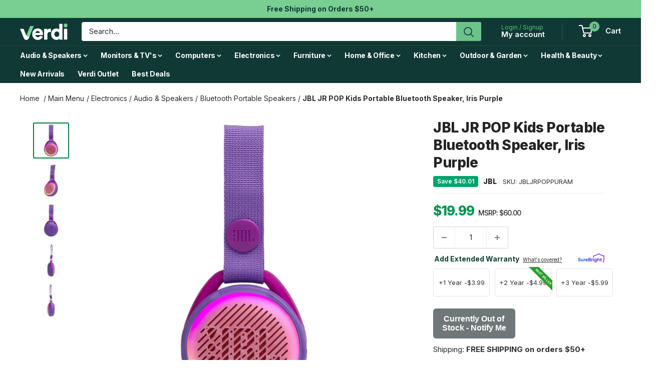

--- FILE ---
content_type: text/javascript; charset=utf-8
request_url: https://verdi.com/products/jbl-jbljrpoppuram-jr-pop-kids-portable-bluetooth-speaker-iris-purple.js
body_size: 2193
content:
{"id":8948405895475,"title":"JBL JR POP Kids Portable Bluetooth Speaker, Iris Purple","handle":"jbl-jbljrpoppuram-jr-pop-kids-portable-bluetooth-speaker-iris-purple","description":"\u003cp\u003eLet your kids listen to their favorite songs no matter where you are with the iris purple JBL JR POP Portable Bluetooth Speaker. The built-in rechargeable lithium-ion polymer battery supports up to five hours of playtime, so your kid can rock out to their favorite playlist from the school bus to their after-school activities. You can even take this portable speaker to the beach or pool thanks to its IPX7 waterproof rating, which will continue to work if wet or even submerged. Additionally, the JR POP features a multi-color lighting mode that adds more fun and interaction with this speaker.\u003c\/p\u003e\u003cp\u003e\u003c\/p\u003e\u003ch2\u003e\u003cstrong\u003eFeatures\u003c\/strong\u003e\u003c\/h2\u003e\u003cul\u003e\n\u003cli\u003e3 W Power Output\u003c\/li\u003e\n\u003cli\u003eWireless Bluetooth Streaming\u003c\/li\u003e\n\u003cli\u003eBuilt-In Rechargeable LiPo Battery\u003c\/li\u003e\n\u003cli\u003eUp to 5 Hours of Playtime\u003c\/li\u003e\n\u003cli\u003eIPX7 Waterproof\u003c\/li\u003e\n\u003c\/ul\u003e\u003cp\u003e\u003c\/p\u003e\u003cp\u003e\u003cstrong\u003eRemovable Carrying Strap\u003c\/strong\u003e\u003c\/p\u003e\n\u003cp\u003eKids can use the removable strap to attach this speaker on their backpack or belt loop.\u003c\/p\u003e\n\u003cp\u003e\u003cstrong\u003ePersonalize This Speaker\u003c\/strong\u003e\u003c\/p\u003e\n\u003cp\u003eKids can customize this portable speaker with the included fun sticker sets.\u003c\/p\u003e\u003cp\u003e\u003c\/p\u003e\u003ch2\u003e\u003cstrong\u003eSpecifications\u003c\/strong\u003e\u003c\/h2\u003e\u003ctable style=\"width: 672px;\" border=\"0\" cellspacing=\"0\" cellpadding=\"0\"\u003e\n\u003ccolgroup\u003e\n\u003ccol width=\"305\"\u003e \u003ccol width=\"367\"\u003e \u003c\/colgroup\u003e\n\u003ctbody\u003e\n\u003ctr\u003e\n\u003ctd class=\"xl66\" width=\"305\" height=\"20\"\u003e\n\u003cdiv data-selenium=\"specsItemGroupName\"\u003eSpeaker System\u003c\/div\u003e\n\u003c\/td\u003e\n\u003ctd class=\"xl67\" width=\"367\"\u003e \u003c\/td\u003e\n\u003c\/tr\u003e\n\u003ctr\u003e\n\u003ctd class=\"xl66\" height=\"20\"\u003ePower Output\u003c\/td\u003e\n\u003ctd class=\"xl67\" data-selenium=\"specsItemGroupTableColumnValue\"\u003e3 W\u003c\/td\u003e\n\u003c\/tr\u003e\n\u003ctr data-selenium=\"specsItemGroupTableRow\"\u003e\n\u003ctd class=\"xl66\" height=\"20\" data-selenium=\"specsItemGroupTableColumnLabel\"\u003eDrivers\u003c\/td\u003e\n\u003ctd class=\"xl67\" data-selenium=\"specsItemGroupTableColumnValue\"\u003e1 x 1.5\" \/ 3.81 cm\u003c\/td\u003e\n\u003c\/tr\u003e\n\u003ctr data-selenium=\"specsItemGroupTableRow\"\u003e\n\u003ctd class=\"xl66\" height=\"20\" data-selenium=\"specsItemGroupTableColumnLabel\"\u003eFrequency Response\u003c\/td\u003e\n\u003ctd class=\"xl64\" data-selenium=\"specsItemGroupTableColumnValue\"\u003e190 Hz to 20 kHz\u003c\/td\u003e\n\u003c\/tr\u003e\n\u003ctr data-selenium=\"specsItemGroupTableRow\"\u003e\n\u003ctd class=\"xl66\" height=\"20\" data-selenium=\"specsItemGroupTableColumnLabel\"\u003eSignal to Noise Ratio\u003c\/td\u003e\n\u003ctd class=\"xl67\" data-selenium=\"specsItemGroupTableColumnValue\"\u003e\u0026gt;80 dB\u003c\/td\u003e\n\u003c\/tr\u003e\n\u003ctr\u003e\n\u003ctd class=\"xl66\" height=\"20\"\u003e\n\u003cdiv\u003e\n\u003cdiv data-selenium=\"specsItemGroupName\"\u003eMicrophone\u003c\/div\u003e\n\u003c\/div\u003e\n\u003c\/td\u003e\n\u003ctd class=\"xl67\"\u003e \u003c\/td\u003e\n\u003c\/tr\u003e\n\u003ctr\u003e\n\u003ctd class=\"xl66\" height=\"20\"\u003eBuilt-In Mic\u003c\/td\u003e\n\u003ctd class=\"xl67\" data-selenium=\"specsItemGroupTableColumnValue\"\u003eNo\u003c\/td\u003e\n\u003c\/tr\u003e\n\u003ctr\u003e\n\u003ctd class=\"xl66\" height=\"20\"\u003e\n\u003cdiv\u003e\n\u003cdiv data-selenium=\"specsItemGroupName\"\u003eBluetooth Connectivity\u003c\/div\u003e\n\u003c\/div\u003e\n\u003c\/td\u003e\n\u003ctd class=\"xl67\"\u003e \u003c\/td\u003e\n\u003c\/tr\u003e\n\u003ctr\u003e\n\u003ctd class=\"xl63\" height=\"20\"\u003eBluetooth\u003c\/td\u003e\n\u003ctd class=\"xl65\" data-selenium=\"specsItemGroupTableColumnValue\"\u003e4.2\u003c\/td\u003e\n\u003c\/tr\u003e\n\u003ctr data-selenium=\"specsItemGroupTableRow\"\u003e\n\u003ctd class=\"xl63\" height=\"20\" data-selenium=\"specsItemGroupTableColumnLabel\"\u003eSupported Bluetooth Profiles\u003c\/td\u003e\n\u003ctd class=\"xl65\" data-selenium=\"specsItemGroupTableColumnValue\"\u003eA2DP 1.2\u003c\/td\u003e\n\u003c\/tr\u003e\n\u003ctr\u003e\n\u003ctd class=\"xl63\" height=\"20\"\u003e \u003c\/td\u003e\n\u003ctd class=\"xl65\"\u003eAVRCP 1.5\u003c\/td\u003e\n\u003c\/tr\u003e\n\u003ctr data-selenium=\"specsItemGroupTableRow\"\u003e\n\u003ctd class=\"xl63\" height=\"20\" data-selenium=\"specsItemGroupTableColumnLabel\"\u003eTransmitter Power\u003c\/td\u003e\n\u003ctd class=\"xl65\" data-selenium=\"specsItemGroupTableColumnValue\"\u003e4 dBm\u003c\/td\u003e\n\u003c\/tr\u003e\n\u003ctr data-selenium=\"specsItemGroupTableRow\"\u003e\n\u003ctd class=\"xl63\" height=\"20\" data-selenium=\"specsItemGroupTableColumnLabel\"\u003eBluetooth Transmitter Modulation\u003c\/td\u003e\n\u003ctd class=\"xl65\" data-selenium=\"specsItemGroupTableColumnValue\"\u003eπ\/4 DQPSK, 8DPSK, GFSK\u003c\/td\u003e\n\u003c\/tr\u003e\n\u003ctr\u003e\n\u003ctd class=\"xl63\" height=\"20\"\u003e\n\u003cdiv\u003e\n\u003cdiv data-selenium=\"specsItemGroupName\"\u003eAdditional Wireless Connectivity\u003c\/div\u003e\n\u003c\/div\u003e\n\u003c\/td\u003e\n\u003ctd class=\"xl65\"\u003e \u003c\/td\u003e\n\u003c\/tr\u003e\n\u003ctr\u003e\n\u003ctd class=\"xl63\" height=\"20\"\u003eRadio Tuner\u003c\/td\u003e\n\u003ctd class=\"xl65\" data-selenium=\"specsItemGroupTableColumnValue\"\u003eNone\u003c\/td\u003e\n\u003c\/tr\u003e\n\u003ctr\u003e\n\u003ctd class=\"xl63\" height=\"20\"\u003e\n\u003cdiv\u003e\n\u003cdiv data-selenium=\"specsItemGroupName\"\u003eWired Connectivity\u003c\/div\u003e\n\u003c\/div\u003e\n\u003c\/td\u003e\n\u003ctd class=\"xl65\"\u003e \u003c\/td\u003e\n\u003c\/tr\u003e\n\u003ctr\u003e\n\u003ctd class=\"xl63\" height=\"20\"\u003eInputs\u003c\/td\u003e\n\u003ctd class=\"xl65\" data-selenium=\"specsItemGroupTableColumnValue\"\u003e1 x USB Micro-B (Power)\u003c\/td\u003e\n\u003c\/tr\u003e\n\u003ctr data-selenium=\"specsItemGroupTableRow\"\u003e\n\u003ctd class=\"xl63\" height=\"20\" data-selenium=\"specsItemGroupTableColumnLabel\"\u003eOutputs\u003c\/td\u003e\n\u003ctd class=\"xl65\" data-selenium=\"specsItemGroupTableColumnValue\"\u003eNone\u003c\/td\u003e\n\u003c\/tr\u003e\n\u003ctr data-selenium=\"specsItemGroupTableRow\"\u003e\n\u003ctd class=\"xl63\" height=\"20\" data-selenium=\"specsItemGroupTableColumnLabel\"\u003eUSB Power Output\u003c\/td\u003e\n\u003ctd class=\"xl65\" data-selenium=\"specsItemGroupTableColumnValue\"\u003e5 VDC at 0.5 A\u003c\/td\u003e\n\u003c\/tr\u003e\n\u003ctr\u003e\n\u003ctd class=\"xl63\" height=\"20\"\u003e\n\u003cdiv\u003e\n\u003cdiv data-selenium=\"specsItemGroupName\"\u003eBattery\u003c\/div\u003e\n\u003c\/div\u003e\n\u003c\/td\u003e\n\u003ctd class=\"xl65\"\u003e \u003c\/td\u003e\n\u003c\/tr\u003e\n\u003ctr\u003e\n\u003ctd class=\"xl63\" height=\"20\"\u003eCapacity (mAh)\u003c\/td\u003e\n\u003ctd class=\"xl65\" data-selenium=\"specsItemGroupTableColumnValue\"\u003e600 mAh\u003c\/td\u003e\n\u003c\/tr\u003e\n\u003ctr data-selenium=\"specsItemGroupTableRow\"\u003e\n\u003ctd class=\"xl63\" height=\"20\" data-selenium=\"specsItemGroupTableColumnLabel\"\u003eBattery Chemistry\u003c\/td\u003e\n\u003ctd class=\"xl65\" data-selenium=\"specsItemGroupTableColumnValue\"\u003eLithium-Ion Polymer (LiPo)\u003c\/td\u003e\n\u003c\/tr\u003e\n\u003ctr data-selenium=\"specsItemGroupTableRow\"\u003e\n\u003ctd class=\"xl63\" height=\"20\" data-selenium=\"specsItemGroupTableColumnLabel\"\u003eBattery Voltage\u003c\/td\u003e\n\u003ctd class=\"xl65\" data-selenium=\"specsItemGroupTableColumnValue\"\u003e3.7 V\u003c\/td\u003e\n\u003c\/tr\u003e\n\u003ctr data-selenium=\"specsItemGroupTableRow\"\u003e\n\u003ctd class=\"xl63\" height=\"20\" data-selenium=\"specsItemGroupTableColumnLabel\"\u003eEstimated Battery Life\u003c\/td\u003e\n\u003ctd class=\"xl65\" data-selenium=\"specsItemGroupTableColumnValue\"\u003e5 Hours\u003c\/td\u003e\n\u003c\/tr\u003e\n\u003ctr\u003e\n\u003ctd class=\"xl63\" height=\"20\"\u003e\n\u003cdiv\u003e\n\u003cdiv data-selenium=\"specsItemGroupName\"\u003ePhysical\u003c\/div\u003e\n\u003c\/div\u003e\n\u003c\/td\u003e\n\u003ctd class=\"xl65\"\u003e \u003c\/td\u003e\n\u003c\/tr\u003e\n\u003ctr\u003e\n\u003ctd class=\"xl63\" height=\"20\"\u003eMemory Card Slot\u003c\/td\u003e\n\u003ctd class=\"xl65\" data-selenium=\"specsItemGroupTableColumnValue\"\u003eNone\u003c\/td\u003e\n\u003c\/tr\u003e\n\u003ctr data-selenium=\"specsItemGroupTableRow\"\u003e\n\u003ctd class=\"xl63\" height=\"20\" data-selenium=\"specsItemGroupTableColumnLabel\"\u003eIP Rating\u003c\/td\u003e\n\u003ctd class=\"xl65\" data-selenium=\"specsItemGroupTableColumnValue\"\u003eIPX7\u003c\/td\u003e\n\u003c\/tr\u003e\n\u003ctr data-selenium=\"specsItemGroupTableRow\"\u003e\n\u003ctd class=\"xl63\" height=\"20\" data-selenium=\"specsItemGroupTableColumnLabel\"\u003eDimensions (W x H x D)\u003c\/td\u003e\n\u003ctd class=\"xl65\" data-selenium=\"specsItemGroupTableColumnValue\"\u003e3.46 x 1.56 x 2.97\" \/ 87.8 x 39.7 x 75.5 mm\u003c\/td\u003e\n\u003c\/tr\u003e\n\u003ctr data-selenium=\"specsItemGroupTableRow\"\u003e\n\u003ctd class=\"xl63\" height=\"20\" data-selenium=\"specsItemGroupTableColumnLabel\"\u003eWeight\u003c\/td\u003e\n\u003ctd class=\"xl65\" data-selenium=\"specsItemGroupTableColumnValue\"\u003e0.27 lb \/ 121 g\u003c\/td\u003e\n\u003c\/tr\u003e\n\u003ctr\u003e\n\u003ctd class=\"xl63\" height=\"20\"\u003e\n\u003cdiv\u003e\n\u003cdiv data-selenium=\"specsItemGroupName\"\u003ePackaging Info\u003c\/div\u003e\n\u003c\/div\u003e\n\u003c\/td\u003e\n\u003ctd class=\"xl65\"\u003e \u003c\/td\u003e\n\u003c\/tr\u003e\n\u003ctr\u003e\n\u003ctd class=\"xl63\" height=\"20\"\u003ePackage Weight\u003c\/td\u003e\n\u003ctd class=\"xl65\" data-selenium=\"specsItemGroupTableColumnValue\"\u003e0.465 lb\u003c\/td\u003e\n\u003c\/tr\u003e\n\u003ctr data-selenium=\"specsItemGroupTableRow\"\u003e\n\u003ctd class=\"xl63\" height=\"20\" data-selenium=\"specsItemGroupTableColumnLabel\"\u003eBox Dimensions (LxWxH)\u003c\/td\u003e\n\u003ctd class=\"xl65\" data-selenium=\"specsItemGroupTableColumnValue\"\u003e7.65 x 5.35 x 3.2\"\u003c\/td\u003e\n\u003c\/tr\u003e\n\u003c\/tbody\u003e\n\u003c\/table\u003e","published_at":"2025-11-07T17:10:33-06:00","created_at":"2024-02-12T13:38:05-06:00","vendor":"JBL","type":"Speakers","tags":["Electronics","Portable Speakers","Wireless"],"price":1999,"price_min":1999,"price_max":1999,"available":false,"price_varies":false,"compare_at_price":6000,"compare_at_price_min":6000,"compare_at_price_max":6000,"compare_at_price_varies":false,"variants":[{"id":48071856488755,"title":"Default Title","option1":"Default Title","option2":null,"option3":null,"sku":"JBLJRPOPPURAM","requires_shipping":true,"taxable":true,"featured_image":{"id":43707903312179,"product_id":8948405895475,"position":1,"created_at":"2024-02-12T14:21:55-06:00","updated_at":"2024-06-11T14:43:41-05:00","alt":"JBL JR POP Kids Portable Bluetooth Speaker, Iris Purple","width":1500,"height":1500,"src":"https:\/\/cdn.shopify.com\/s\/files\/1\/0702\/8051\/1795\/files\/jbljrpoppuram-1.jpg?v=1718135021","variant_ids":[48071856488755]},"available":false,"name":"JBL JR POP Kids Portable Bluetooth Speaker, Iris Purple","public_title":null,"options":["Default Title"],"price":1999,"weight":454,"compare_at_price":6000,"inventory_management":"shopify","barcode":"050036353540","featured_media":{"alt":"JBL JR POP Kids Portable Bluetooth Speaker, Iris Purple","id":36170835099955,"position":1,"preview_image":{"aspect_ratio":1.0,"height":1500,"width":1500,"src":"https:\/\/cdn.shopify.com\/s\/files\/1\/0702\/8051\/1795\/files\/jbljrpoppuram-1.jpg?v=1718135021"}},"requires_selling_plan":false,"selling_plan_allocations":[]}],"images":["\/\/cdn.shopify.com\/s\/files\/1\/0702\/8051\/1795\/files\/jbljrpoppuram-1.jpg?v=1718135021","\/\/cdn.shopify.com\/s\/files\/1\/0702\/8051\/1795\/files\/jbljrpoppuram-2.jpg?v=1708860625","\/\/cdn.shopify.com\/s\/files\/1\/0702\/8051\/1795\/files\/jbljrpoppuram-3.jpg?v=1719002860","\/\/cdn.shopify.com\/s\/files\/1\/0702\/8051\/1795\/files\/jbljrpoppuram-4.jpg?v=1708860609","\/\/cdn.shopify.com\/s\/files\/1\/0702\/8051\/1795\/files\/jbljrpoppuram-5.jpg?v=1719603261"],"featured_image":"\/\/cdn.shopify.com\/s\/files\/1\/0702\/8051\/1795\/files\/jbljrpoppuram-1.jpg?v=1718135021","options":[{"name":"Title","position":1,"values":["Default Title"]}],"url":"\/products\/jbl-jbljrpoppuram-jr-pop-kids-portable-bluetooth-speaker-iris-purple","media":[{"alt":"JBL JR POP Kids Portable Bluetooth Speaker, Iris Purple","id":36170835099955,"position":1,"preview_image":{"aspect_ratio":1.0,"height":1500,"width":1500,"src":"https:\/\/cdn.shopify.com\/s\/files\/1\/0702\/8051\/1795\/files\/jbljrpoppuram-1.jpg?v=1718135021"},"aspect_ratio":1.0,"height":1500,"media_type":"image","src":"https:\/\/cdn.shopify.com\/s\/files\/1\/0702\/8051\/1795\/files\/jbljrpoppuram-1.jpg?v=1718135021","width":1500},{"alt":"JBL JR POP Kids Portable Bluetooth Speaker, Iris Purple","id":36170835296563,"position":2,"preview_image":{"aspect_ratio":1.0,"height":1500,"width":1500,"src":"https:\/\/cdn.shopify.com\/s\/files\/1\/0702\/8051\/1795\/files\/jbljrpoppuram-2.jpg?v=1708860625"},"aspect_ratio":1.0,"height":1500,"media_type":"image","src":"https:\/\/cdn.shopify.com\/s\/files\/1\/0702\/8051\/1795\/files\/jbljrpoppuram-2.jpg?v=1708860625","width":1500},{"alt":"JBL JR POP Kids Portable Bluetooth Speaker, Iris Purple","id":36170836246835,"position":3,"preview_image":{"aspect_ratio":1.0,"height":1500,"width":1500,"src":"https:\/\/cdn.shopify.com\/s\/files\/1\/0702\/8051\/1795\/files\/jbljrpoppuram-3.jpg?v=1719002860"},"aspect_ratio":1.0,"height":1500,"media_type":"image","src":"https:\/\/cdn.shopify.com\/s\/files\/1\/0702\/8051\/1795\/files\/jbljrpoppuram-3.jpg?v=1719002860","width":1500},{"alt":"JBL JR POP Kids Portable Bluetooth Speaker, Iris Purple","id":36170836312371,"position":4,"preview_image":{"aspect_ratio":1.0,"height":1500,"width":1500,"src":"https:\/\/cdn.shopify.com\/s\/files\/1\/0702\/8051\/1795\/files\/jbljrpoppuram-4.jpg?v=1708860609"},"aspect_ratio":1.0,"height":1500,"media_type":"image","src":"https:\/\/cdn.shopify.com\/s\/files\/1\/0702\/8051\/1795\/files\/jbljrpoppuram-4.jpg?v=1708860609","width":1500},{"alt":"JBL JR POP Kids Portable Bluetooth Speaker, Iris Purple","id":36170836377907,"position":5,"preview_image":{"aspect_ratio":1.0,"height":1500,"width":1500,"src":"https:\/\/cdn.shopify.com\/s\/files\/1\/0702\/8051\/1795\/files\/jbljrpoppuram-5.jpg?v=1719603261"},"aspect_ratio":1.0,"height":1500,"media_type":"image","src":"https:\/\/cdn.shopify.com\/s\/files\/1\/0702\/8051\/1795\/files\/jbljrpoppuram-5.jpg?v=1719603261","width":1500}],"requires_selling_plan":false,"selling_plan_groups":[]}

--- FILE ---
content_type: text/javascript; charset=utf-8
request_url: https://verdi.com/products/jbl-jbljrpoppuram-jr-pop-kids-portable-bluetooth-speaker-iris-purple.js
body_size: 1958
content:
{"id":8948405895475,"title":"JBL JR POP Kids Portable Bluetooth Speaker, Iris Purple","handle":"jbl-jbljrpoppuram-jr-pop-kids-portable-bluetooth-speaker-iris-purple","description":"\u003cp\u003eLet your kids listen to their favorite songs no matter where you are with the iris purple JBL JR POP Portable Bluetooth Speaker. The built-in rechargeable lithium-ion polymer battery supports up to five hours of playtime, so your kid can rock out to their favorite playlist from the school bus to their after-school activities. You can even take this portable speaker to the beach or pool thanks to its IPX7 waterproof rating, which will continue to work if wet or even submerged. Additionally, the JR POP features a multi-color lighting mode that adds more fun and interaction with this speaker.\u003c\/p\u003e\u003cp\u003e\u003c\/p\u003e\u003ch2\u003e\u003cstrong\u003eFeatures\u003c\/strong\u003e\u003c\/h2\u003e\u003cul\u003e\n\u003cli\u003e3 W Power Output\u003c\/li\u003e\n\u003cli\u003eWireless Bluetooth Streaming\u003c\/li\u003e\n\u003cli\u003eBuilt-In Rechargeable LiPo Battery\u003c\/li\u003e\n\u003cli\u003eUp to 5 Hours of Playtime\u003c\/li\u003e\n\u003cli\u003eIPX7 Waterproof\u003c\/li\u003e\n\u003c\/ul\u003e\u003cp\u003e\u003c\/p\u003e\u003cp\u003e\u003cstrong\u003eRemovable Carrying Strap\u003c\/strong\u003e\u003c\/p\u003e\n\u003cp\u003eKids can use the removable strap to attach this speaker on their backpack or belt loop.\u003c\/p\u003e\n\u003cp\u003e\u003cstrong\u003ePersonalize This Speaker\u003c\/strong\u003e\u003c\/p\u003e\n\u003cp\u003eKids can customize this portable speaker with the included fun sticker sets.\u003c\/p\u003e\u003cp\u003e\u003c\/p\u003e\u003ch2\u003e\u003cstrong\u003eSpecifications\u003c\/strong\u003e\u003c\/h2\u003e\u003ctable style=\"width: 672px;\" border=\"0\" cellspacing=\"0\" cellpadding=\"0\"\u003e\n\u003ccolgroup\u003e\n\u003ccol width=\"305\"\u003e \u003ccol width=\"367\"\u003e \u003c\/colgroup\u003e\n\u003ctbody\u003e\n\u003ctr\u003e\n\u003ctd class=\"xl66\" width=\"305\" height=\"20\"\u003e\n\u003cdiv data-selenium=\"specsItemGroupName\"\u003eSpeaker System\u003c\/div\u003e\n\u003c\/td\u003e\n\u003ctd class=\"xl67\" width=\"367\"\u003e \u003c\/td\u003e\n\u003c\/tr\u003e\n\u003ctr\u003e\n\u003ctd class=\"xl66\" height=\"20\"\u003ePower Output\u003c\/td\u003e\n\u003ctd class=\"xl67\" data-selenium=\"specsItemGroupTableColumnValue\"\u003e3 W\u003c\/td\u003e\n\u003c\/tr\u003e\n\u003ctr data-selenium=\"specsItemGroupTableRow\"\u003e\n\u003ctd class=\"xl66\" height=\"20\" data-selenium=\"specsItemGroupTableColumnLabel\"\u003eDrivers\u003c\/td\u003e\n\u003ctd class=\"xl67\" data-selenium=\"specsItemGroupTableColumnValue\"\u003e1 x 1.5\" \/ 3.81 cm\u003c\/td\u003e\n\u003c\/tr\u003e\n\u003ctr data-selenium=\"specsItemGroupTableRow\"\u003e\n\u003ctd class=\"xl66\" height=\"20\" data-selenium=\"specsItemGroupTableColumnLabel\"\u003eFrequency Response\u003c\/td\u003e\n\u003ctd class=\"xl64\" data-selenium=\"specsItemGroupTableColumnValue\"\u003e190 Hz to 20 kHz\u003c\/td\u003e\n\u003c\/tr\u003e\n\u003ctr data-selenium=\"specsItemGroupTableRow\"\u003e\n\u003ctd class=\"xl66\" height=\"20\" data-selenium=\"specsItemGroupTableColumnLabel\"\u003eSignal to Noise Ratio\u003c\/td\u003e\n\u003ctd class=\"xl67\" data-selenium=\"specsItemGroupTableColumnValue\"\u003e\u0026gt;80 dB\u003c\/td\u003e\n\u003c\/tr\u003e\n\u003ctr\u003e\n\u003ctd class=\"xl66\" height=\"20\"\u003e\n\u003cdiv\u003e\n\u003cdiv data-selenium=\"specsItemGroupName\"\u003eMicrophone\u003c\/div\u003e\n\u003c\/div\u003e\n\u003c\/td\u003e\n\u003ctd class=\"xl67\"\u003e \u003c\/td\u003e\n\u003c\/tr\u003e\n\u003ctr\u003e\n\u003ctd class=\"xl66\" height=\"20\"\u003eBuilt-In Mic\u003c\/td\u003e\n\u003ctd class=\"xl67\" data-selenium=\"specsItemGroupTableColumnValue\"\u003eNo\u003c\/td\u003e\n\u003c\/tr\u003e\n\u003ctr\u003e\n\u003ctd class=\"xl66\" height=\"20\"\u003e\n\u003cdiv\u003e\n\u003cdiv data-selenium=\"specsItemGroupName\"\u003eBluetooth Connectivity\u003c\/div\u003e\n\u003c\/div\u003e\n\u003c\/td\u003e\n\u003ctd class=\"xl67\"\u003e \u003c\/td\u003e\n\u003c\/tr\u003e\n\u003ctr\u003e\n\u003ctd class=\"xl63\" height=\"20\"\u003eBluetooth\u003c\/td\u003e\n\u003ctd class=\"xl65\" data-selenium=\"specsItemGroupTableColumnValue\"\u003e4.2\u003c\/td\u003e\n\u003c\/tr\u003e\n\u003ctr data-selenium=\"specsItemGroupTableRow\"\u003e\n\u003ctd class=\"xl63\" height=\"20\" data-selenium=\"specsItemGroupTableColumnLabel\"\u003eSupported Bluetooth Profiles\u003c\/td\u003e\n\u003ctd class=\"xl65\" data-selenium=\"specsItemGroupTableColumnValue\"\u003eA2DP 1.2\u003c\/td\u003e\n\u003c\/tr\u003e\n\u003ctr\u003e\n\u003ctd class=\"xl63\" height=\"20\"\u003e \u003c\/td\u003e\n\u003ctd class=\"xl65\"\u003eAVRCP 1.5\u003c\/td\u003e\n\u003c\/tr\u003e\n\u003ctr data-selenium=\"specsItemGroupTableRow\"\u003e\n\u003ctd class=\"xl63\" height=\"20\" data-selenium=\"specsItemGroupTableColumnLabel\"\u003eTransmitter Power\u003c\/td\u003e\n\u003ctd class=\"xl65\" data-selenium=\"specsItemGroupTableColumnValue\"\u003e4 dBm\u003c\/td\u003e\n\u003c\/tr\u003e\n\u003ctr data-selenium=\"specsItemGroupTableRow\"\u003e\n\u003ctd class=\"xl63\" height=\"20\" data-selenium=\"specsItemGroupTableColumnLabel\"\u003eBluetooth Transmitter Modulation\u003c\/td\u003e\n\u003ctd class=\"xl65\" data-selenium=\"specsItemGroupTableColumnValue\"\u003eπ\/4 DQPSK, 8DPSK, GFSK\u003c\/td\u003e\n\u003c\/tr\u003e\n\u003ctr\u003e\n\u003ctd class=\"xl63\" height=\"20\"\u003e\n\u003cdiv\u003e\n\u003cdiv data-selenium=\"specsItemGroupName\"\u003eAdditional Wireless Connectivity\u003c\/div\u003e\n\u003c\/div\u003e\n\u003c\/td\u003e\n\u003ctd class=\"xl65\"\u003e \u003c\/td\u003e\n\u003c\/tr\u003e\n\u003ctr\u003e\n\u003ctd class=\"xl63\" height=\"20\"\u003eRadio Tuner\u003c\/td\u003e\n\u003ctd class=\"xl65\" data-selenium=\"specsItemGroupTableColumnValue\"\u003eNone\u003c\/td\u003e\n\u003c\/tr\u003e\n\u003ctr\u003e\n\u003ctd class=\"xl63\" height=\"20\"\u003e\n\u003cdiv\u003e\n\u003cdiv data-selenium=\"specsItemGroupName\"\u003eWired Connectivity\u003c\/div\u003e\n\u003c\/div\u003e\n\u003c\/td\u003e\n\u003ctd class=\"xl65\"\u003e \u003c\/td\u003e\n\u003c\/tr\u003e\n\u003ctr\u003e\n\u003ctd class=\"xl63\" height=\"20\"\u003eInputs\u003c\/td\u003e\n\u003ctd class=\"xl65\" data-selenium=\"specsItemGroupTableColumnValue\"\u003e1 x USB Micro-B (Power)\u003c\/td\u003e\n\u003c\/tr\u003e\n\u003ctr data-selenium=\"specsItemGroupTableRow\"\u003e\n\u003ctd class=\"xl63\" height=\"20\" data-selenium=\"specsItemGroupTableColumnLabel\"\u003eOutputs\u003c\/td\u003e\n\u003ctd class=\"xl65\" data-selenium=\"specsItemGroupTableColumnValue\"\u003eNone\u003c\/td\u003e\n\u003c\/tr\u003e\n\u003ctr data-selenium=\"specsItemGroupTableRow\"\u003e\n\u003ctd class=\"xl63\" height=\"20\" data-selenium=\"specsItemGroupTableColumnLabel\"\u003eUSB Power Output\u003c\/td\u003e\n\u003ctd class=\"xl65\" data-selenium=\"specsItemGroupTableColumnValue\"\u003e5 VDC at 0.5 A\u003c\/td\u003e\n\u003c\/tr\u003e\n\u003ctr\u003e\n\u003ctd class=\"xl63\" height=\"20\"\u003e\n\u003cdiv\u003e\n\u003cdiv data-selenium=\"specsItemGroupName\"\u003eBattery\u003c\/div\u003e\n\u003c\/div\u003e\n\u003c\/td\u003e\n\u003ctd class=\"xl65\"\u003e \u003c\/td\u003e\n\u003c\/tr\u003e\n\u003ctr\u003e\n\u003ctd class=\"xl63\" height=\"20\"\u003eCapacity (mAh)\u003c\/td\u003e\n\u003ctd class=\"xl65\" data-selenium=\"specsItemGroupTableColumnValue\"\u003e600 mAh\u003c\/td\u003e\n\u003c\/tr\u003e\n\u003ctr data-selenium=\"specsItemGroupTableRow\"\u003e\n\u003ctd class=\"xl63\" height=\"20\" data-selenium=\"specsItemGroupTableColumnLabel\"\u003eBattery Chemistry\u003c\/td\u003e\n\u003ctd class=\"xl65\" data-selenium=\"specsItemGroupTableColumnValue\"\u003eLithium-Ion Polymer (LiPo)\u003c\/td\u003e\n\u003c\/tr\u003e\n\u003ctr data-selenium=\"specsItemGroupTableRow\"\u003e\n\u003ctd class=\"xl63\" height=\"20\" data-selenium=\"specsItemGroupTableColumnLabel\"\u003eBattery Voltage\u003c\/td\u003e\n\u003ctd class=\"xl65\" data-selenium=\"specsItemGroupTableColumnValue\"\u003e3.7 V\u003c\/td\u003e\n\u003c\/tr\u003e\n\u003ctr data-selenium=\"specsItemGroupTableRow\"\u003e\n\u003ctd class=\"xl63\" height=\"20\" data-selenium=\"specsItemGroupTableColumnLabel\"\u003eEstimated Battery Life\u003c\/td\u003e\n\u003ctd class=\"xl65\" data-selenium=\"specsItemGroupTableColumnValue\"\u003e5 Hours\u003c\/td\u003e\n\u003c\/tr\u003e\n\u003ctr\u003e\n\u003ctd class=\"xl63\" height=\"20\"\u003e\n\u003cdiv\u003e\n\u003cdiv data-selenium=\"specsItemGroupName\"\u003ePhysical\u003c\/div\u003e\n\u003c\/div\u003e\n\u003c\/td\u003e\n\u003ctd class=\"xl65\"\u003e \u003c\/td\u003e\n\u003c\/tr\u003e\n\u003ctr\u003e\n\u003ctd class=\"xl63\" height=\"20\"\u003eMemory Card Slot\u003c\/td\u003e\n\u003ctd class=\"xl65\" data-selenium=\"specsItemGroupTableColumnValue\"\u003eNone\u003c\/td\u003e\n\u003c\/tr\u003e\n\u003ctr data-selenium=\"specsItemGroupTableRow\"\u003e\n\u003ctd class=\"xl63\" height=\"20\" data-selenium=\"specsItemGroupTableColumnLabel\"\u003eIP Rating\u003c\/td\u003e\n\u003ctd class=\"xl65\" data-selenium=\"specsItemGroupTableColumnValue\"\u003eIPX7\u003c\/td\u003e\n\u003c\/tr\u003e\n\u003ctr data-selenium=\"specsItemGroupTableRow\"\u003e\n\u003ctd class=\"xl63\" height=\"20\" data-selenium=\"specsItemGroupTableColumnLabel\"\u003eDimensions (W x H x D)\u003c\/td\u003e\n\u003ctd class=\"xl65\" data-selenium=\"specsItemGroupTableColumnValue\"\u003e3.46 x 1.56 x 2.97\" \/ 87.8 x 39.7 x 75.5 mm\u003c\/td\u003e\n\u003c\/tr\u003e\n\u003ctr data-selenium=\"specsItemGroupTableRow\"\u003e\n\u003ctd class=\"xl63\" height=\"20\" data-selenium=\"specsItemGroupTableColumnLabel\"\u003eWeight\u003c\/td\u003e\n\u003ctd class=\"xl65\" data-selenium=\"specsItemGroupTableColumnValue\"\u003e0.27 lb \/ 121 g\u003c\/td\u003e\n\u003c\/tr\u003e\n\u003ctr\u003e\n\u003ctd class=\"xl63\" height=\"20\"\u003e\n\u003cdiv\u003e\n\u003cdiv data-selenium=\"specsItemGroupName\"\u003ePackaging Info\u003c\/div\u003e\n\u003c\/div\u003e\n\u003c\/td\u003e\n\u003ctd class=\"xl65\"\u003e \u003c\/td\u003e\n\u003c\/tr\u003e\n\u003ctr\u003e\n\u003ctd class=\"xl63\" height=\"20\"\u003ePackage Weight\u003c\/td\u003e\n\u003ctd class=\"xl65\" data-selenium=\"specsItemGroupTableColumnValue\"\u003e0.465 lb\u003c\/td\u003e\n\u003c\/tr\u003e\n\u003ctr data-selenium=\"specsItemGroupTableRow\"\u003e\n\u003ctd class=\"xl63\" height=\"20\" data-selenium=\"specsItemGroupTableColumnLabel\"\u003eBox Dimensions (LxWxH)\u003c\/td\u003e\n\u003ctd class=\"xl65\" data-selenium=\"specsItemGroupTableColumnValue\"\u003e7.65 x 5.35 x 3.2\"\u003c\/td\u003e\n\u003c\/tr\u003e\n\u003c\/tbody\u003e\n\u003c\/table\u003e","published_at":"2025-11-07T17:10:33-06:00","created_at":"2024-02-12T13:38:05-06:00","vendor":"JBL","type":"Speakers","tags":["Electronics","Portable Speakers","Wireless"],"price":1999,"price_min":1999,"price_max":1999,"available":false,"price_varies":false,"compare_at_price":6000,"compare_at_price_min":6000,"compare_at_price_max":6000,"compare_at_price_varies":false,"variants":[{"id":48071856488755,"title":"Default Title","option1":"Default Title","option2":null,"option3":null,"sku":"JBLJRPOPPURAM","requires_shipping":true,"taxable":true,"featured_image":{"id":43707903312179,"product_id":8948405895475,"position":1,"created_at":"2024-02-12T14:21:55-06:00","updated_at":"2024-06-11T14:43:41-05:00","alt":"JBL JR POP Kids Portable Bluetooth Speaker, Iris Purple","width":1500,"height":1500,"src":"https:\/\/cdn.shopify.com\/s\/files\/1\/0702\/8051\/1795\/files\/jbljrpoppuram-1.jpg?v=1718135021","variant_ids":[48071856488755]},"available":false,"name":"JBL JR POP Kids Portable Bluetooth Speaker, Iris Purple","public_title":null,"options":["Default Title"],"price":1999,"weight":454,"compare_at_price":6000,"inventory_management":"shopify","barcode":"050036353540","featured_media":{"alt":"JBL JR POP Kids Portable Bluetooth Speaker, Iris Purple","id":36170835099955,"position":1,"preview_image":{"aspect_ratio":1.0,"height":1500,"width":1500,"src":"https:\/\/cdn.shopify.com\/s\/files\/1\/0702\/8051\/1795\/files\/jbljrpoppuram-1.jpg?v=1718135021"}},"requires_selling_plan":false,"selling_plan_allocations":[]}],"images":["\/\/cdn.shopify.com\/s\/files\/1\/0702\/8051\/1795\/files\/jbljrpoppuram-1.jpg?v=1718135021","\/\/cdn.shopify.com\/s\/files\/1\/0702\/8051\/1795\/files\/jbljrpoppuram-2.jpg?v=1708860625","\/\/cdn.shopify.com\/s\/files\/1\/0702\/8051\/1795\/files\/jbljrpoppuram-3.jpg?v=1719002860","\/\/cdn.shopify.com\/s\/files\/1\/0702\/8051\/1795\/files\/jbljrpoppuram-4.jpg?v=1708860609","\/\/cdn.shopify.com\/s\/files\/1\/0702\/8051\/1795\/files\/jbljrpoppuram-5.jpg?v=1719603261"],"featured_image":"\/\/cdn.shopify.com\/s\/files\/1\/0702\/8051\/1795\/files\/jbljrpoppuram-1.jpg?v=1718135021","options":[{"name":"Title","position":1,"values":["Default Title"]}],"url":"\/products\/jbl-jbljrpoppuram-jr-pop-kids-portable-bluetooth-speaker-iris-purple","media":[{"alt":"JBL JR POP Kids Portable Bluetooth Speaker, Iris Purple","id":36170835099955,"position":1,"preview_image":{"aspect_ratio":1.0,"height":1500,"width":1500,"src":"https:\/\/cdn.shopify.com\/s\/files\/1\/0702\/8051\/1795\/files\/jbljrpoppuram-1.jpg?v=1718135021"},"aspect_ratio":1.0,"height":1500,"media_type":"image","src":"https:\/\/cdn.shopify.com\/s\/files\/1\/0702\/8051\/1795\/files\/jbljrpoppuram-1.jpg?v=1718135021","width":1500},{"alt":"JBL JR POP Kids Portable Bluetooth Speaker, Iris Purple","id":36170835296563,"position":2,"preview_image":{"aspect_ratio":1.0,"height":1500,"width":1500,"src":"https:\/\/cdn.shopify.com\/s\/files\/1\/0702\/8051\/1795\/files\/jbljrpoppuram-2.jpg?v=1708860625"},"aspect_ratio":1.0,"height":1500,"media_type":"image","src":"https:\/\/cdn.shopify.com\/s\/files\/1\/0702\/8051\/1795\/files\/jbljrpoppuram-2.jpg?v=1708860625","width":1500},{"alt":"JBL JR POP Kids Portable Bluetooth Speaker, Iris Purple","id":36170836246835,"position":3,"preview_image":{"aspect_ratio":1.0,"height":1500,"width":1500,"src":"https:\/\/cdn.shopify.com\/s\/files\/1\/0702\/8051\/1795\/files\/jbljrpoppuram-3.jpg?v=1719002860"},"aspect_ratio":1.0,"height":1500,"media_type":"image","src":"https:\/\/cdn.shopify.com\/s\/files\/1\/0702\/8051\/1795\/files\/jbljrpoppuram-3.jpg?v=1719002860","width":1500},{"alt":"JBL JR POP Kids Portable Bluetooth Speaker, Iris Purple","id":36170836312371,"position":4,"preview_image":{"aspect_ratio":1.0,"height":1500,"width":1500,"src":"https:\/\/cdn.shopify.com\/s\/files\/1\/0702\/8051\/1795\/files\/jbljrpoppuram-4.jpg?v=1708860609"},"aspect_ratio":1.0,"height":1500,"media_type":"image","src":"https:\/\/cdn.shopify.com\/s\/files\/1\/0702\/8051\/1795\/files\/jbljrpoppuram-4.jpg?v=1708860609","width":1500},{"alt":"JBL JR POP Kids Portable Bluetooth Speaker, Iris Purple","id":36170836377907,"position":5,"preview_image":{"aspect_ratio":1.0,"height":1500,"width":1500,"src":"https:\/\/cdn.shopify.com\/s\/files\/1\/0702\/8051\/1795\/files\/jbljrpoppuram-5.jpg?v=1719603261"},"aspect_ratio":1.0,"height":1500,"media_type":"image","src":"https:\/\/cdn.shopify.com\/s\/files\/1\/0702\/8051\/1795\/files\/jbljrpoppuram-5.jpg?v=1719603261","width":1500}],"requires_selling_plan":false,"selling_plan_groups":[]}

--- FILE ---
content_type: text/javascript
request_url: https://themeassets.aws-dns.uncomplicatedapps.com/shopify/verdillc.myshopify.com-catlist.min.js?cbi=2.10.0.52
body_size: 18176
content:
/**
 * @preserve Breadcrumbs Uncomplicated - v2.8.2 - verdillc.myshopify.com
 * @licence (c) 2016-2024 Zoom Buzz Ltd
 * Categories last refreshed at 2025-09-18T05:25:37.656Z
 * PLEASE DO NOT CHANGE THIS FILE as it is auto-regenerated on category refresh
 */

!function(){var e,t={},n="/products/",i="/collections/",r="activecat",l="activecatpeer",a="Loading...",o={"&":"&amp;","<":"&lt;",">":"&gt;"},s=null,c=function(e,t){return null!=e&&null!=e&&(e.classList?e.classList.contains(t):!!e.className.match(new RegExp("(\\s|^)"+t+"(\\s|$)")))},u=function(e,t){null!=e&&(e.classList?e.classList.add(t):c(e,t)||(e.className+=" "+t))},d=function(e,t){if(null!=e)if(e.classList)e.classList.remove(t);else if(c(e,t)){var n=new RegExp("(\\s|^)"+t+"(\\s|$)");e.className=e.className.replace(n," ")}},f=function(e,t){var n=[];if(t||void 0!==e.url&&(n=[{title:e.title,url:e.url,pointer:e}]),null!=e.links&&void 0!==e.links.length)for(var i=0;i<e.links.length;++i){var r=f(e.links[i],!1);n.push.apply(n,r)}return n},g=function(e,t){if(void 0!==t&&(e.parent=t),null!=e.links&&void 0!==e.links.length)for(var n=0;n<e.links.length;++n)g(e.links[n],e)},p=function(e){if(void 0!==s.country_code_prepend)return s.country_code_prepend;void 0===e&&(e=B());var t="";return"/"==e[0]&&("/"==e[3]&&(t=e.substring(0,3)),"/"!=e[6]||"-"!=e[3]&&"_"!=e[3]||(t=e.substring(0,6))),s.country_code_prepend=t,t},m=function(e,t){if(e=function(e){var t=p(e);return e.substring(t.length)}(e),(r=v(e,t)).length>0)return r;var r,l,a,o,s,c;e=decodeURI(e);return(r=v(e,t)).length>0||(-1!=(l=e.indexOf(n))&&-1!=(a=e.indexOf(i))&&(o=e.substring(0,l),r=v(o,t)),-1!=(a=e.indexOf(i))&&-1!=(s=e.indexOf("/",a+13+1))&&(c=e.substring(0,s),r=v(c,t))),r},v=function(e,t){for(var n=[],i=0;i<t.length;++i)if(t[i].url==e){if(-1==e.indexOf("/",1))continue;n[n.length]=t[i].pointer}return n},h=function(e){return void 0===e.parent||null===e.parent},y=function(e,t){return e==t},b=function(e,t){for(;void 0!==e.parent&&!y(e.parent,e)&&!h(e.parent);)t(e),e=e.parent},_=function(e){var t=[];return b(e,function(e){t[t.length]=e.parent}),t},k=function(e){var n=e.peer_index;return b(e,function(e){n=e.parent.peer_index+"-"+n}),t&&t.baseId&&(n=t.baseId+"-"+n),n},L=function(){return t.override_path?t.override_path:window.location.pathname},w=function(){return t.override_querystring?t.override_querystring:window.location.search},E=function(){return t.override_referrer_path?window.location.origin+t.override_referrer_path:document.referrer},B=function(e){var t=!1,n="unknown",i=document.getElementById("uncomplicated-meta-hintedpath");if(null!==i&&(t=i.dataset.hintedpath,n=i.dataset.hintedmethod),n&&"product_metafield_reference"===n)return t;if(n&&"product_metafield"===n)return t;if(e&&1===e&&E()){var r;if(L()&&(r=I(L(),!0)))return r;var l=document.getElementById("uncomplicated-meta-ignorereferrer"),a=new URL(E());if(!l&&a&&a.pathname&&(r=I(a.pathname,!1)))return r}return t||L()},I=function(e,t){if(e&&e.indexOf){var r=e.indexOf(n),l=-1!==r;if(!l||l&&t)if(-1!==e.indexOf(i))return-1!==r?e.substring(0,r):e}return!1},T=function(e,t,n){for(var i=0;i<=n;++i)if(e.title==t[i].title&&e.url==t[i].url)return!0;return!1},x=function(e){return H(e.url)},H=function(e){var t=B();return e===t||e===decodeURI(t)},M=function(e,t){var n=new Image;n.onload=n.onerror=function(){e.apply(this)},n.src=t},N=function(e,t,n){var i;if(null!=e.links&&void 0!==e.links.length)for(var r=0;r<e.links.length;++r)(i=e.links[r])==t||u(document.getElementById(k(i)),n)},C=function(e,n,i){var r="";if(t&&t.baseId&&(r=t.baseId),void 0!==e&&e.length>0){if(void 0!==e[0][r+"tagged-"+n])return;e[0][r+"tagged-"+n]=!0;for(var l=0;l<e.length;++l)u(document.getElementById(k(e[l])),n),i&&C(e[l].links,n,i)}},O=function(e){if(e.dataset.renderStatus){var t=parseInt(e.dataset.renderStatus);if(t>=1048576)return!0;t>=0&&(e.dataset.renderStatus=""+(t+1024))}return!1},S=function(e,t,n){var i="";if(i+='<ul id="'+t+'" class="'+e.join(" ")+'">',null!=n.links&&void 0!==n.links.length)for(var r=0;r<n.links.length;++r)i+=z("li",n.links[r],0,"",!0);else i+="<li>No links available</li>";return i+="</ul>"},z=function(e,n,i,l,a){var o="",s="",c="",u="";if(void 0===l&&(l=""),void 0!==i&&(c+="level-"+i+" absolute-level-"+i+" relative-level-"+i,u+=' data-level="'+i+'"'),i>4&&(c+=" relative-level-gt4"),void 0!==n.products_count&&0==n.products_count&&void 0===n.links&&(c+=" catpc-zero"),x(n)&&(c+=" "+r),void 0!==n.peer_index&&(l.length>0&&(l+="-"),l+=n.peer_index),t&&t.baseId&&(s=t.baseId+"-"),o+="<"+e+' id="'+(s+=l)+'" class="'+c+'"'+u+">",void 0===n.url||x(n)||(o+='<a href="'+R(n.url)+'">'),o+=n.title,void 0!==n.products_count&&"h1"!=e&&(o+=' <span class="pc',0==n.products_count&&(o+=" pc-zero-hide"),o+='" data-count="'+n.products_count+'">('+n.products_count+")</span>"),void 0===n.url||x(n)||(o+="</a>"),o+="</"+e+">",a&&null!=n.links&&void 0!==n.links.length)for(var d=0;d<n.links.length;++d)o+=z(e,n.links[d],i+1,l,a);return o},j=function(e,t,n){var i="";if(i+='<select id="'+t+'" class="'+e.join(" ")+'">',i+='<option value="" selected="selected" disabled="disabled">'+("<Jump to a category>".replace(/[&<>]/g,function(e){return o[e]||e})+"</option>"),null!=n.links&&void 0!==n.links.length)for(var r=0;r<n.links.length;++r)i+=A("option",n.links[r],0,"",!0);return i+="</select>"},A=function(e,t,n,i,l){var a="<"+e;if(void 0!==t.url&&(a+=' value="'+R(t.url)+'"',x(t)&&(a+=' class="'+r+'"')),a+=">",a+=i+t.title,a+="</"+e+">",l&&null!=t.links&&void 0!==t.links.length)for(var o=0;o<t.links.length;++o)a+=A(e,t.links[o],n+1,i+"--- ",l);return a},P=function(e,t){for(var n=[],i=0,r=0;r<t;++r){var l=document.getElementById("uncomplicated-category-icon-"+r).getElementsByClassName("subcat-grid-link__image")[0];n[n.length]=l,l.style.height="auto",l.clientHeight>i&&(i=l.clientHeight)}for(r=0;r<n.length;++r){l=n[r];i>0&&(l.style.height=i+"px")}},R=function(e){return p()+e},J=function(e,t,n,i,r){null==r&&(r=0);var l=!0;if(void 0!==this[e]&&this[e])switch(r){case 0:clearTimeout(this[e]),this[e]=setTimeout(this[e+"__function"],i),l=!1,n();break;case 1:this[e+"__function"](!1),l=!0}else l=!0;l&&(this[e+"__function"]=function(i){null==i&&(i=!0),i?t():n(),clearTimeout(this[e]),this[e]=null,this[e+"__function"]=null},this[e]=setTimeout(this[e+"__function"],i))},U={clearCachedProcessing:function(){s.processed_table=[],s.country_code_prepend=void 0},processed:function(e,t){return s.processed_table=s.processed_table||{},void 0===t?void 0!==s.processed_table[e]:(s.processed_table[e]=t,!0)},getMatchesForMostAppropriateCategory:function(e,t){var i=t?s.matches:null;if(!i||!i.length){var r=f(e,!0);L()&&function(e){if(e&&e.indexOf){var t=e.indexOf(n);if(-1!=t)return e.substring(t)}return!1}(L())?(i=m(B(1),r))&&i.length||(i=m(B(0),r)):i=m(B(),r)}return t&&i&&i.length&&(s.matches=i),i},processCategorySelect:function(e,t,n){if(!O(e)&&(e.classList&&e.classList.contains("show-extension")&&(e.outerHTML=j(Array.from(e.classList),e.id,n),e=document.getElementById(e.id)),function(e,t,n){if("load"==t&&"complete"==document.readyState)return n();var i=this,r=function(){n.apply(i,arguments)};e.addEventListener?e.addEventListener(t,r,!1):e.attachEvent?e.attachEvent("on"+t,r):window["on"+t]=r}(e,"change",function(e){if(null!=e.target&&null!=e.target.value&&""!=e.target.value){var t=e.target.value;window.location=t}}),null!=t&&0!=t.length))for(var i=0;i<e.options.length;i++)if(null!=e.options[i].value&&""!=e.options[i].value&&e.options[i].value==t[0].url){e.selectedIndex=i;break}},processCategoryList:function(e,t,n){if(!O(e))if(e.classList&&e.classList.contains("show-extension")&&(e.outerHTML=S(Array.from(e.classList),e.id,n),e=document.getElementById(e.id)),void 0!==t.length&&t.length>0)for(var i=0;i<t.length;++i){var a=t[i],o=T(a,t,i-1),s=_(a);if(null==s.length||0==s.length)N(a.parent,a,l);else for(var c=0;c<s.length;++c){var d=s[c];u(document.getElementById(k(d)),"supercat"),0==c&&N(d,a,l),void 0!==d.parent&&N(d.parent,d,"supercatpeer")}var f=document.getElementById(k(a));null!=f&&(u(f,r),o&&u(f,"activeduplicat"),x(a)&&(f.innerHTML=f.innerHTML.replace(/<a/,"<span").replace(/a>/,"span>")),C(a.links,"subcatdirect",!1),C(a.links,"subcat",!0),o&&C(a.links,"subduplicat",!0))}else u(e,"no-active-cat")},processCategoryBreadcrumb:function(e,t,n){if(!O(e)){var i;if(null===n.links)i=[{url:"#",title:"Your category list is empty, which makes generating breadcrumbs impossible.  Please refresh the category list in the admin interface.",innerHTML:"Empty category list"}];else{if(null==t||0==t.length)return;i=_(t[0])}var r=document.getElementById("uncomplicated-category-breadcrumb-top-separator"),l=r,a=document.getElementById("uncomplicated-category-breadcrumb-model-item");if(a&&l)for(var o=i.length-1;o>=0;--o){var s=a.cloneNode(!0);s.id="uncomplicated-category-breadcrumb-inserted-"+o,s.href=R(void 0!==i[o].url?i[o].url:"/"),s.title=i[o].title,s.innerHTML=void 0!==i[o].innerHTML?i[o].innerHTML:i[o].title;var c=l.cloneNode(!0);c.id="uncomplicated-category-breadcrumb-insertedsep-"+o,e.insertBefore(c,r),e.insertBefore(s,r)}var u=document.getElementById("uncomplicated-category-breadcrumb-final-item");u&&t.length>0&&(u.href=R(t[0].url),u.title=t[0].title,u.innerHTML=t[0].title)}},processBreadcrumbMetadataJSONLD:function(e){if(null!=e&&0!=e.length){var t=document.getElementsByTagName("head")[0],n=document.createElement("script");n.type="application/ld+json",n.innerHTML="",void 0!==JSON&&void 0!==JSON.stringify&&(n.innerHTML=JSON.stringify(function(e){var t=function(e){var t=[];if(0==e.length)return t;for(var n=e.length-1;n>=0;--n)t[t.length]=e[n];return t}(_(e[0]));t[t.length]=e[0];for(var n={"@context":"http://schema.org","@type":"BreadcrumbList",itemListElement:[]},i=0;i<t.length;++i){var r={},l={"@type":"ListItem"};l.position=i+1,l.item=r,r["@id"]=void 0!==t[i].url?t[i].url:"/",r.name=t[i].title,n.itemListElement[n.itemListElement.length]=l}return n}(e))),t.appendChild(n)}},processBreadcrumbShortLinkFix:function(e){if(null!=e&&0!=e.length&&!(-1!==L().indexOf(n)))for(var t=document.querySelectorAll("body div div a"),i=function(e){var t=e[0].url;return"/"!==t[t.length-1]&&(t[t.length]="/"),t}(e),r="/products/",l=0;l<t.length;++l){var a=t[l];"#"!==a.getAttribute("href")&&(a.pathname&&a.pathname.length>10&&a.pathname.substr(0,10)===r&&(a.pathname=i+a.pathname))}},processCategoryIcons:function(e,t){if(!t||!t.length)return!1;var n=t[0];if(!n.links||!n.links.length)return!1;if(e.classList&&e.classList.contains("show-onlyonfirst")){const e=new URLSearchParams(w()),t=Object.fromEntries(e.entries());if(t.page&&t.page>=2)return!1}var i=e,r=e.getElementsByClassName("subcat-grid-item");if(0===r.length)return!1;var l=r[0],o=function(){J("icons_window_resized",function(){null!=n.links&&void 0!==n.links.length&&P(0,n.links.length)},function(){},200,1)};!function(e,t,n){if(null!=e.links&&void 0!==e.links.length)for(var i=1;i<e.links.length;++i){var r="uncomplicated-category-icon-"+i;if(!document.getElementById(r)){var l=t.cloneNode(!0);l.id=r,n.appendChild(l)}}}(n,l,i);var s=e.getElementsByClassName("subcat-terminator");if(s&&s.length&&s.length>0){var c=s[0];e.removeChild(c),i.appendChild(c)}"none"===e.style.display&&(e.style.display="block"),"hidden"===e.style.visibility&&(e.style.visibility="visible"),e.classList.contains("subcatzero")&&d(e,"subcatzero"),e.classList.contains("subcatzerojs")&&d(e,"subcatzerojs"),function(e,t,n){if(null!=e.links&&void 0!==e.links.length){for(var i=0;i<e.links.length;++i){var r=e.links[i],l=document.getElementById("uncomplicated-category-icon-"+i);l||(l=document.getElementById("uncomplicated-category-icon-inserted-"+i));var o=!1,s=l.getElementsByClassName("subcat-grid-link")[0];s.href&&"#"===s.getAttribute("href")&&(s.dataset&&(s.dataset.replacedHref=s.href),s.href=R(r.url));var c=s.getElementsByClassName("subcat-grid-link__title")[0];if(c.innerHTML&&c.innerHTML.substring&&c.innerHTML.substring(0,10)===a&&(c.dataset&&(c.dataset.replacedTitle=c.innerHTML),c.innerHTML=r.title,o=!0,void 0!==r.products_count)){var f="";0===r.products_count?(f=' <span class="pc pc-zero-hide" data-count="'+r.products_count+'">('+r.products_count+")</span>",l.className+=" has-no-products"):f=' <span class="pc" data-count="'+r.products_count+'">('+r.products_count+")</span>",c.innerHTML+=""+f}var g=s.getElementsByClassName("subcat-grid-link__image-img")[0];g&&"loading collection image"===g.alt&&(g.dataset&&(g.dataset.replacedAlt=g.alt),g.alt="Sub-category: "+r.title,void 0!==r.image_url?function(e,n){M(function(){e.src=n,t.apply()},r.image_url)}(g,r.image_url):(l.className+=" has-no-image",g.dataset.nocollimage?g.src=g.dataset.nocollimage:g.src=g.src.replace("loading-image-for-this-collection.png","no-image-for-this-collection.png"))),o&&l.classList&&(u(l,"subcat-shown"),d(l,"subcat-hidden"))}for(var p=e.links.length;p<n.length;++p){var m=document.getElementById("uncomplicated-category-icon-"+p);if(m){var v=m.getElementsByClassName("subcat-grid-link__title")[0];v.innerHTML&&v.innerHTML===a&&(m.style.display="none")}}}}(n,o,r),null!=n.links&&void 0!==n.links.length&&P(0,n.links.length),window.addEventListener&&window.addEventListener("resize",o,!0);var f=document.getElementById("uncomplicated-icons-design_mode-placeholder");return null!==f&&(f.style.display="none"),!0},extendjQuery:function(e){e.fn.getBg=function(){return e(this).parents().filter(function(){var t=e(this).css("background-color");return"transparent"!=t&&"rgba(0, 0, 0, 0)"!=t}).eq(0).css("background-color")};var t=e.expr[":"];t.focus||(t.focus=function(e){return e===document.activeElement&&(e.type||e.href)})},setOptions:function(e){t=e},getCurrentUrlPathname:B,getWindowLocationQueryString:w,doublyLinkTree:g,alreadyPrerendered:O,warn:function(e){console.log("uncompt: "+e)},renderCategories:S,renderCategories_createBranch:z,linksToCurrentPage:H,buffer:J,version:"2.8.0"};e=U,void 0===window.uncompt_common?window.uncompt_common={lib:e}:(window.uncompt_common.other_instances=window.uncompt_common.other_instances||[],window.uncompt_common.other_instances.push(e)),null==s&&(s=window.uncompt_common)}();
!function(){var l={title:"<Root-level>",id:14541,handle:"root-level",url:"",shop_id:18932,peer_index:0,links:[{title:"Main Menu",depth:0,handle:"main-menu",peer_index:0,levels:3,links_size:10,links:[{title:"Shop All",depth:1,url:"/collections/all",peer_index:0,levels:0,links_size:0,type:"collection_link",coll_url:"/collections/all",coll_handle:"all",id:"437120631091",products_count:"2708",links:[],parent_linklist_handle:"main-menu"},{title:"Computers",depth:0,handle:"510882447667-child-74d93c2dd4518d5f5c2f2431347897ca-legacy-computers",peer_index:1,levels:1,links_size:9,links:[{title:"Commercial Displays",depth:1,url:"/collections/commercial-displays",peer_index:0,levels:0,links_size:0,type:"collection_link",coll_url:"/collections/commercial-displays",coll_handle:"commercial-displays",id:"435661177139",products_count:"12",links:[],parent_linklist_handle:"510882447667-child-74d93c2dd4518d5f5c2f2431347897ca-legacy-computers"},{title:"Portable Monitors",depth:1,url:"/collections/portable-monitors",peer_index:1,levels:0,links_size:0,type:"collection_link",coll_url:"/collections/portable-monitors",coll_handle:"portable-monitors",id:"492530925875",products_count:"14",links:[],parent_linklist_handle:"510882447667-child-74d93c2dd4518d5f5c2f2431347897ca-legacy-computers"},{title:"Computer Monitors",depth:1,url:"/collections/monitors",peer_index:2,levels:0,links_size:0,type:"collection_link",coll_url:"/collections/monitors",coll_handle:"monitors",id:"435472859443",products_count:"101",links:[],parent_linklist_handle:"510882447667-child-74d93c2dd4518d5f5c2f2431347897ca-legacy-computers"},{title:"Modems & Routers",depth:1,url:"/collections/networking",peer_index:3,levels:0,links_size:0,type:"collection_link",coll_url:"/collections/networking",coll_handle:"networking",id:"435472597299",products_count:"46",links:[],parent_linklist_handle:"510882447667-child-74d93c2dd4518d5f5c2f2431347897ca-legacy-computers"},{title:"Mice & Keyboards",depth:1,url:"/collections/pc-accessories",peer_index:4,levels:0,links_size:0,type:"collection_link",coll_url:"/collections/pc-accessories",coll_handle:"pc-accessories",id:"435663405363",products_count:"4",links:[],parent_linklist_handle:"510882447667-child-74d93c2dd4518d5f5c2f2431347897ca-legacy-computers"},{title:"Surge Protection & Power",depth:1,url:"/collections/power-protection-surge-ups",peer_index:5,levels:0,links_size:0,type:"collection_link",coll_url:"/collections/power-protection-surge-ups",coll_handle:"power-protection-surge-ups",id:"435663536435",products_count:"28",links:[],parent_linklist_handle:"510882447667-child-74d93c2dd4518d5f5c2f2431347897ca-legacy-computers"},{title:"Printers & Scanners",depth:1,url:"/collections/printers",peer_index:6,levels:0,links_size:0,type:"collection_link",coll_url:"/collections/printers",coll_handle:"printers",id:"470405808435",products_count:"2",links:[],parent_linklist_handle:"510882447667-child-74d93c2dd4518d5f5c2f2431347897ca-legacy-computers"},{title:"Gaming & Accessories",depth:1,url:"/collections/esports-gaming",peer_index:7,levels:0,links_size:0,type:"collection_link",coll_url:"/collections/esports-gaming",coll_handle:"esports-gaming",id:"434927239475",products_count:"22",links:[],parent_linklist_handle:"510882447667-child-74d93c2dd4518d5f5c2f2431347897ca-legacy-computers"},{title:"Laptops",depth:1,url:"/collections/laptops",peer_index:8,levels:0,links_size:0,type:"collection_link",coll_url:"/collections/laptops",coll_handle:"laptops",id:"435663044915",products_count:"1",links:[],parent_linklist_handle:"510882447667-child-74d93c2dd4518d5f5c2f2431347897ca-legacy-computers"}],url:"/collections/computers",id:"434844074291",products_count:"188",coll_handle:"computers",coll_url:"/collections/computers",parent_linklist_handle:"main-menu"},{title:"Electronics",depth:0,handle:"510882480435-child-4b8f84133b712545ef36922ba921214c-legacy-electronics",peer_index:"2n4",levels:2,links_size:10,links:[{title:"Audio & Speakers",depth:0,handle:"512921108787-child-abb5c9295da1441ce847c79b5c2e7899-legacy-audio-speakers",peer_index:0,levels:1,links_size:8,links:[{title:"Bluetooth Portable Speakers",depth:1,url:"/collections/portable-speakers",peer_index:0,levels:0,links_size:0,type:"collection_link",coll_url:"/collections/portable-speakers",coll_handle:"portable-speakers",id:"490098393395",products_count:"31",links:[],parent_linklist_handle:"512921108787-child-abb5c9295da1441ce847c79b5c2e7899-legacy-audio-speakers"},{title:"Partyboxes",depth:1,url:"/collections/partyboxes",peer_index:1,levels:0,links_size:0,type:"collection_link",coll_url:"/collections/partyboxes",coll_handle:"partyboxes",id:"487944126771",products_count:"3",links:[],parent_linklist_handle:"512921108787-child-abb5c9295da1441ce847c79b5c2e7899-legacy-audio-speakers"},{title:"Bookshelf Speakers",depth:1,url:"/collections/bookshelf-speakers",peer_index:2,levels:0,links_size:0,type:"collection_link",coll_url:"/collections/bookshelf-speakers",coll_handle:"bookshelf-speakers",id:"490100228403",products_count:"3",links:[],parent_linklist_handle:"512921108787-child-abb5c9295da1441ce847c79b5c2e7899-legacy-audio-speakers"},{title:"Outdoor Speakers",depth:1,url:"/collections/outdoor-speakers",peer_index:3,levels:0,links_size:0,type:"collection_link",coll_url:"/collections/outdoor-speakers",coll_handle:"outdoor-speakers",id:"490053828915",products_count:"5",links:[],parent_linklist_handle:"512921108787-child-abb5c9295da1441ce847c79b5c2e7899-legacy-audio-speakers"},{title:"PA Speakers",depth:1,url:"/collections/pa-speakers",peer_index:4,levels:0,links_size:0,type:"collection_link",coll_url:"/collections/pa-speakers",coll_handle:"pa-speakers",id:"490099933491",products_count:"1",links:[],parent_linklist_handle:"512921108787-child-abb5c9295da1441ce847c79b5c2e7899-legacy-audio-speakers"},{title:"Soundbars",depth:1,url:"/collections/soundbars",peer_index:5,levels:0,links_size:0,type:"collection_link",coll_url:"/collections/soundbars",coll_handle:"soundbars",id:"472813830451",products_count:"11",links:[],parent_linklist_handle:"512921108787-child-abb5c9295da1441ce847c79b5c2e7899-legacy-audio-speakers"},{title:"Headphones & Earbuds",depth:1,url:"/collections/headphones",peer_index:6,levels:0,links_size:0,type:"collection_link",coll_url:"/collections/headphones",coll_handle:"headphones",id:"435662618931",products_count:"23",links:[],parent_linklist_handle:"512921108787-child-abb5c9295da1441ce847c79b5c2e7899-legacy-audio-speakers"},{title:"All Speakers",depth:1,url:"/collections/speakers",peer_index:7,levels:0,links_size:0,type:"collection_link",coll_url:"/collections/speakers",coll_handle:"speakers",id:"435472761139",products_count:"51",links:[],parent_linklist_handle:"512921108787-child-abb5c9295da1441ce847c79b5c2e7899-legacy-audio-speakers"}],url:"/collections/speakers",id:"435472761139",products_count:"51",coll_handle:"speakers",coll_url:"/collections/speakers",parent_linklist_handle:"510882480435-child-4b8f84133b712545ef36922ba921214c-legacy-electronics"},{title:"Home Theater",depth:1,url:"/collections/home-theater",peer_index:1,levels:0,links_size:0,type:"collection_link",coll_url:"/collections/home-theater",coll_handle:"home-theater",id:"435662750003",products_count:"35",links:[],parent_linklist_handle:"510882480435-child-4b8f84133b712545ef36922ba921214c-legacy-electronics"},{title:"Projectors",depth:1,url:"/collections/projectors",peer_index:2,levels:0,links_size:0,type:"collection_link",coll_url:"/collections/projectors",coll_handle:"projectors",id:"435663634739",products_count:"22",links:[],parent_linklist_handle:"510882480435-child-4b8f84133b712545ef36922ba921214c-legacy-electronics"},{title:"Power Stations & Portable Chargers",depth:1,url:"/collections/power-stations",peer_index:3,levels:0,links_size:0,type:"collection_link",coll_url:"/collections/power-stations",coll_handle:"power-stations",id:"489676538163",products_count:"44",links:[],parent_linklist_handle:"510882480435-child-4b8f84133b712545ef36922ba921214c-legacy-electronics"},{title:"GPS & Handheld Navigation",depth:1,url:"/collections/gps-handheld-navigation",peer_index:4,levels:0,links_size:0,type:"collection_link",coll_url:"/collections/gps-handheld-navigation",coll_handle:"gps-handheld-navigation",id:"435662487859",products_count:"1",links:[],parent_linklist_handle:"510882480435-child-4b8f84133b712545ef36922ba921214c-legacy-electronics"},{title:"Media Players",depth:1,url:"/collections/media-players",peer_index:5,levels:0,links_size:0,type:"collection_link",coll_url:"/collections/media-players",coll_handle:"media-players",id:"435663175987",products_count:"1",links:[],parent_linklist_handle:"510882480435-child-4b8f84133b712545ef36922ba921214c-legacy-electronics"},{title:"Mobile Phones & Accessories",depth:1,url:"/collections/mobile-phones-accessories",peer_index:6,levels:0,links_size:0,type:"collection_link",coll_url:"/collections/mobile-phones-accessories",coll_handle:"mobile-phones-accessories",id:"494670053683",products_count:"3",links:[],parent_linklist_handle:"510882480435-child-4b8f84133b712545ef36922ba921214c-legacy-electronics"},{title:"Surge Protection & Power",depth:1,url:"/collections/power-protection-surge-ups",peer_index:7,levels:0,links_size:0,type:"collection_link",coll_url:"/collections/power-protection-surge-ups",coll_handle:"power-protection-surge-ups",id:"435663536435",products_count:"28",links:[],parent_linklist_handle:"510882480435-child-4b8f84133b712545ef36922ba921214c-legacy-electronics"},{title:"Smartwatches",depth:1,url:"/collections/smartwatches",peer_index:8,levels:0,links_size:0,type:"collection_link",coll_url:"/collections/smartwatches",coll_handle:"smartwatches",id:"435663831347",products_count:"6",links:[],parent_linklist_handle:"510882480435-child-4b8f84133b712545ef36922ba921214c-legacy-electronics"},{title:"Security & Surveillance",depth:1,url:"/collections/security-surveillance",peer_index:9,levels:0,links_size:0,type:"collection_link",coll_url:"/collections/security-surveillance",coll_handle:"security-surveillance",id:"435472826675",products_count:"22",links:[],parent_linklist_handle:"510882480435-child-4b8f84133b712545ef36922ba921214c-legacy-electronics"}],url:"/collections/electronics",id:"434927173939",products_count:"208",coll_handle:"electronics",coll_url:"/collections/electronics",parent_linklist_handle:"main-menu"},{title:"Home & Office",depth:0,handle:"510882513203-child-26d7218418f85809a9ff27e24de37f9e-legacy-home-office",peer_index:"3n6",levels:2,links_size:21,links:[{title:"Air Conditioners",depth:1,url:"/collections/air-conditioners",peer_index:0,levels:0,links_size:0,type:"collection_link",coll_url:"/collections/air-conditioners",coll_handle:"air-conditioners",id:"441861210419",products_count:"5",links:[],parent_linklist_handle:"510882513203-child-26d7218418f85809a9ff27e24de37f9e-legacy-home-office"},{title:"Air Purifiers",depth:1,url:"/collections/air-purifiers",peer_index:1,levels:0,links_size:0,type:"collection_link",coll_url:"/collections/air-purifiers",coll_handle:"air-purifiers",id:"436866089267",products_count:"14",links:[],parent_linklist_handle:"510882513203-child-26d7218418f85809a9ff27e24de37f9e-legacy-home-office"},{title:"Baby & Kids",depth:1,url:"/collections/baby",peer_index:2,levels:0,links_size:0,type:"collection_link",coll_url:"/collections/baby",coll_handle:"baby",id:"484971315507",products_count:"58",links:[],parent_linklist_handle:"510882513203-child-26d7218418f85809a9ff27e24de37f9e-legacy-home-office"},{title:"Fans",depth:1,url:"/collections/fans",peer_index:3,levels:0,links_size:0,type:"collection_link",coll_url:"/collections/fans",coll_handle:"fans",id:"480620773683",products_count:"11",links:[],parent_linklist_handle:"510882513203-child-26d7218418f85809a9ff27e24de37f9e-legacy-home-office"},{title:"Furniture",depth:0,handle:"728368054579-child-2ff7024297b4a3fcea50b564b40681bb-legacy-furniture",peer_index:"4n7",levels:1,links_size:9,links:[{title:"All Furniture",depth:1,url:"/collections/furniture",peer_index:0,levels:0,links_size:0,type:"collection_link",coll_url:"/collections/furniture",coll_handle:"furniture",id:"490996760883",products_count:"281",links:[],parent_linklist_handle:"728368054579-child-2ff7024297b4a3fcea50b564b40681bb-legacy-furniture"},{title:"Accent Chairs",depth:1,url:"/collections/accent-chairs",peer_index:1,levels:0,links_size:0,type:"collection_link",coll_url:"/collections/accent-chairs",coll_handle:"accent-chairs",id:"490994925875",products_count:"40",links:[],parent_linklist_handle:"728368054579-child-2ff7024297b4a3fcea50b564b40681bb-legacy-furniture"},{title:"Bar & Counter Stools",depth:1,url:"/collections/bar-counter-stools",peer_index:2,levels:0,links_size:0,type:"collection_link",coll_url:"/collections/bar-counter-stools",coll_handle:"bar-counter-stools",id:"490994991411",products_count:"10",links:[],parent_linklist_handle:"728368054579-child-2ff7024297b4a3fcea50b564b40681bb-legacy-furniture"},{title:"Coffee Tables",depth:1,url:"/collections/coffee-tables",peer_index:3,levels:0,links_size:0,type:"collection_link",coll_url:"/collections/coffee-tables",coll_handle:"coffee-tables",id:"490995024179",products_count:"10",links:[],parent_linklist_handle:"728368054579-child-2ff7024297b4a3fcea50b564b40681bb-legacy-furniture"},{title:"Coffee Table Sets",depth:1,url:"/collections/coffee-table-sets",peer_index:4,levels:0,links_size:0,type:"collection_link",coll_url:"/collections/coffee-table-sets",coll_handle:"coffee-table-sets",id:"490995056947",products_count:"22",links:[],parent_linklist_handle:"728368054579-child-2ff7024297b4a3fcea50b564b40681bb-legacy-furniture"},{title:"End Tables",depth:1,url:"/collections/end-tables",peer_index:5,levels:0,links_size:0,type:"collection_link",coll_url:"/collections/end-tables",coll_handle:"end-tables",id:"490995089715",products_count:"12",links:[],parent_linklist_handle:"728368054579-child-2ff7024297b4a3fcea50b564b40681bb-legacy-furniture"},{title:"Living Room Sets",depth:1,url:"/collections/living-room-sets",peer_index:6,levels:0,links_size:0,type:"collection_link",coll_url:"/collections/living-room-sets",coll_handle:"living-room-sets",id:"490995122483",products_count:"14",links:[],parent_linklist_handle:"728368054579-child-2ff7024297b4a3fcea50b564b40681bb-legacy-furniture"},{title:"Mattresses",depth:1,url:"/collections/mattresses",peer_index:7,levels:0,links_size:0,type:"collection_link",coll_url:"/collections/mattresses",coll_handle:"mattresses",id:"481540440371",products_count:"5",links:[],parent_linklist_handle:"728368054579-child-2ff7024297b4a3fcea50b564b40681bb-legacy-furniture"},{title:"Sectional Sofas",depth:1,url:"/collections/sectional-sofas",peer_index:8,levels:0,links_size:0,type:"collection_link",coll_url:"/collections/sectional-sofas",coll_handle:"sectional-sofas",id:"490995188019",products_count:"44",links:[],parent_linklist_handle:"728368054579-child-2ff7024297b4a3fcea50b564b40681bb-legacy-furniture"}],url:"/collections/furniture",id:"490996760883",products_count:"281",coll_handle:"furniture",coll_url:"/collections/furniture",parent_linklist_handle:"510882513203-child-26d7218418f85809a9ff27e24de37f9e-legacy-home-office"},{title:"Health & Beauty",depth:0,handle:"718783381811-child-30ff7c95eecf904aac6ad029b7e8e4d4-legacy-health-beauty",peer_index:"5n18",levels:1,links_size:3,links:[{title:"All Health & Beauty",depth:1,url:"/collections/health-beauty",peer_index:0,levels:0,links_size:0,type:"collection_link",coll_url:"/collections/health-beauty",coll_handle:"health-beauty",id:"435662684467",products_count:"112",links:[],parent_linklist_handle:"718783381811-child-30ff7c95eecf904aac6ad029b7e8e4d4-legacy-health-beauty"},{title:"Hair Loss Treatments",depth:1,url:"/collections/hair-loss-treatments",peer_index:1,levels:0,links_size:0,type:"collection_link",coll_url:"/collections/hair-loss-treatments",coll_handle:"hair-loss-treatments",id:"490730488115",products_count:"6",links:[],parent_linklist_handle:"718783381811-child-30ff7c95eecf904aac6ad029b7e8e4d4-legacy-health-beauty"},{title:"Massagers",depth:1,url:"/collections/massagers",peer_index:2,levels:0,links_size:0,type:"collection_link",coll_url:"/collections/massagers",coll_handle:"massagers",id:"479103123763",products_count:"4",links:[],parent_linklist_handle:"718783381811-child-30ff7c95eecf904aac6ad029b7e8e4d4-legacy-health-beauty"}],url:"/collections/health-beauty",id:"435662684467",products_count:"112",coll_handle:"health-beauty",coll_url:"/collections/health-beauty",parent_linklist_handle:"510882513203-child-26d7218418f85809a9ff27e24de37f9e-legacy-home-office"},{title:"Home Decor",depth:0,handle:"725739733299-child-95701eb07e439f96faade394d8c11aad-legacy-home-decor",peer_index:6,levels:1,links_size:2,links:[{title:"All Home Decor",depth:1,url:"/collections/home-decor",peer_index:0,levels:0,links_size:0,type:"collection_link",coll_url:"/collections/home-decor",coll_handle:"home-decor",id:"490045767987",products_count:"5",links:[],parent_linklist_handle:"725739733299-child-95701eb07e439f96faade394d8c11aad-legacy-home-decor"},{title:"Digital Picture Frames",depth:1,url:"/collections/digital-picture-frames",peer_index:1,levels:0,links_size:0,type:"collection_link",coll_url:"/collections/digital-picture-frames",coll_handle:"digital-picture-frames",id:"435661373747",products_count:"4",links:[],parent_linklist_handle:"725739733299-child-95701eb07e439f96faade394d8c11aad-legacy-home-decor"}],url:"/collections/home-decor",id:"490045767987",products_count:"5",coll_handle:"home-decor",coll_url:"/collections/home-decor",parent_linklist_handle:"510882513203-child-26d7218418f85809a9ff27e24de37f9e-legacy-home-office"},{title:"Home Theater",depth:1,url:"/collections/home-theater",peer_index:7,levels:0,links_size:0,type:"collection_link",coll_url:"/collections/home-theater",coll_handle:"home-theater",id:"435662750003",products_count:"35",links:[],parent_linklist_handle:"510882513203-child-26d7218418f85809a9ff27e24de37f9e-legacy-home-office"},{title:"Laptops",depth:1,url:"/collections/laptops",peer_index:8,levels:0,links_size:0,type:"collection_link",coll_url:"/collections/laptops",coll_handle:"laptops",id:"435663044915",products_count:"1",links:[],parent_linklist_handle:"510882513203-child-26d7218418f85809a9ff27e24de37f9e-legacy-home-office"},{title:"Networking",depth:1,url:"/collections/networking",peer_index:9,levels:0,links_size:0,type:"collection_link",coll_url:"/collections/networking",coll_handle:"networking",id:"435472597299",products_count:"46",links:[],parent_linklist_handle:"510882513203-child-26d7218418f85809a9ff27e24de37f9e-legacy-home-office"},{title:"Outdoor & Garden",depth:1,url:"/collections/outdoor-garden",peer_index:10,levels:0,links_size:0,type:"collection_link",coll_url:"/collections/outdoor-garden",coll_handle:"outdoor-garden",id:"490044686643",products_count:"7",links:[],parent_linklist_handle:"510882513203-child-26d7218418f85809a9ff27e24de37f9e-legacy-home-office"},{title:"Personal Health",depth:1,url:"/collections/personal-health",peer_index:11,levels:0,links_size:0,type:"collection_link",coll_url:"/collections/personal-health",coll_handle:"personal-health",id:"479147262259",products_count:"84",links:[],parent_linklist_handle:"510882513203-child-26d7218418f85809a9ff27e24de37f9e-legacy-home-office"},{title:"Pet Care",depth:1,url:"/collections/pet-care",peer_index:12,levels:0,links_size:0,type:"collection_link",coll_url:"/collections/pet-care",coll_handle:"pet-care",id:"494325367091",products_count:"22",links:[],parent_linklist_handle:"510882513203-child-26d7218418f85809a9ff27e24de37f9e-legacy-home-office"},{title:"Power Protection, Surge & UPS",depth:1,url:"/collections/power-protection-surge-ups",peer_index:13,levels:0,links_size:0,type:"collection_link",coll_url:"/collections/power-protection-surge-ups",coll_handle:"power-protection-surge-ups",id:"435663536435",products_count:"28",links:[],parent_linklist_handle:"510882513203-child-26d7218418f85809a9ff27e24de37f9e-legacy-home-office"},{title:"Power Stations",depth:1,url:"/collections/power-stations",peer_index:14,levels:0,links_size:0,type:"collection_link",coll_url:"/collections/power-stations",coll_handle:"power-stations",id:"489676538163",products_count:"44",links:[],parent_linklist_handle:"510882513203-child-26d7218418f85809a9ff27e24de37f9e-legacy-home-office"},{title:"Power Tools",depth:1,url:"/collections/power-tools",peer_index:15,levels:0,links_size:0,type:"collection_link",coll_url:"/collections/power-tools",coll_handle:"power-tools",id:"490730717491",products_count:"3",links:[],parent_linklist_handle:"510882513203-child-26d7218418f85809a9ff27e24de37f9e-legacy-home-office"},{title:"Printers & Scanners",depth:1,url:"/collections/printers",peer_index:16,levels:0,links_size:0,type:"collection_link",coll_url:"/collections/printers",coll_handle:"printers",id:"470405808435",products_count:"2",links:[],parent_linklist_handle:"510882513203-child-26d7218418f85809a9ff27e24de37f9e-legacy-home-office"},{title:"Security & Surveillance",depth:1,url:"/collections/security-surveillance",peer_index:17,levels:0,links_size:0,type:"collection_link",coll_url:"/collections/security-surveillance",coll_handle:"security-surveillance",id:"435472826675",products_count:"22",links:[],parent_linklist_handle:"510882513203-child-26d7218418f85809a9ff27e24de37f9e-legacy-home-office"},{title:"Space Heaters",depth:1,url:"/collections/space-heaters",peer_index:18,levels:0,links_size:0,type:"collection_link",coll_url:"/collections/space-heaters",coll_handle:"space-heaters",id:"494635090227",products_count:"3",links:[],parent_linklist_handle:"510882513203-child-26d7218418f85809a9ff27e24de37f9e-legacy-home-office"},{title:"Travel Accessories",depth:1,url:"/collections/travel-accessories",peer_index:19,levels:0,links_size:0,type:"collection_link",coll_url:"/collections/travel-accessories",coll_handle:"travel-accessories",id:"490044948787",products_count:"3",links:[],parent_linklist_handle:"510882513203-child-26d7218418f85809a9ff27e24de37f9e-legacy-home-office"},{title:"Vacuums",depth:1,url:"/collections/vacuums",peer_index:20,levels:0,links_size:0,type:"collection_link",coll_url:"/collections/vacuums",coll_handle:"vacuums",id:"435664126259",products_count:"31",links:[],parent_linklist_handle:"510882513203-child-26d7218418f85809a9ff27e24de37f9e-legacy-home-office"}],url:"/collections/home-office",id:"434927075635",products_count:"658",coll_handle:"home-office",coll_url:"/collections/home-office",parent_linklist_handle:"main-menu"},{title:"Kitchen",depth:0,handle:"510882545971-child-1519cb3fff8f769ab1a53461c2c51cec-legacy-kitchen",peer_index:4,levels:2,links_size:12,links:[{title:"Small Appliances",depth:0,handle:"732085879091-child-e4b21b6075687f7dcb55fc13d51ca259-legacy-small-appliances",peer_index:0,levels:1,links_size:17,links:[{title:"Air Fryers",depth:1,url:"/collections/air-fryers",peer_index:0,levels:0,links_size:0,type:"collection_link",coll_url:"/collections/air-fryers",coll_handle:"air-fryers",id:"435661013299",products_count:"6",links:[],parent_linklist_handle:"732085879091-child-e4b21b6075687f7dcb55fc13d51ca259-legacy-small-appliances"},{title:"Blenders",depth:1,url:"/collections/blenders",peer_index:1,levels:0,links_size:0,type:"collection_link",coll_url:"/collections/blenders",coll_handle:"blenders",id:"435661078835",products_count:"54",links:[],parent_linklist_handle:"732085879091-child-e4b21b6075687f7dcb55fc13d51ca259-legacy-small-appliances"},{title:"Bread Makers",depth:1,url:"/collections/bread-makers",peer_index:2,levels:0,links_size:0,type:"collection_link",coll_url:"/collections/bread-makers",coll_handle:"bread-makers",id:"435661111603",products_count:"2",links:[],parent_linklist_handle:"732085879091-child-e4b21b6075687f7dcb55fc13d51ca259-legacy-small-appliances"},{title:"Coffee Makers",depth:1,url:"/collections/coffee-makers",peer_index:3,levels:0,links_size:0,type:"collection_link",coll_url:"/collections/coffee-makers",coll_handle:"coffee-makers",id:"435472924979",products_count:"36",links:[],parent_linklist_handle:"732085879091-child-e4b21b6075687f7dcb55fc13d51ca259-legacy-small-appliances"},{title:"Deep Fryers",depth:1,url:"/collections/deep-fryers",peer_index:4,levels:0,links_size:0,type:"collection_link",coll_url:"/collections/deep-fryers",coll_handle:"deep-fryers",id:"435661275443",products_count:"3",links:[],parent_linklist_handle:"732085879091-child-e4b21b6075687f7dcb55fc13d51ca259-legacy-small-appliances"},{title:"Food Processors",depth:1,url:"/collections/food-processors",peer_index:5,levels:0,links_size:0,type:"collection_link",coll_url:"/collections/food-processors",coll_handle:"food-processors",id:"435473023283",products_count:"6",links:[],parent_linklist_handle:"732085879091-child-e4b21b6075687f7dcb55fc13d51ca259-legacy-small-appliances"},{title:"Griddles",depth:1,url:"/collections/griddlers",peer_index:6,levels:0,links_size:0,type:"collection_link",coll_url:"/collections/griddlers",coll_handle:"griddlers",id:"435662586163",products_count:"3",links:[],parent_linklist_handle:"732085879091-child-e4b21b6075687f7dcb55fc13d51ca259-legacy-small-appliances"},{title:"Hand Mixers",depth:1,url:"/collections/hand-mixers",peer_index:7,levels:0,links_size:0,type:"collection_link",coll_url:"/collections/hand-mixers",coll_handle:"hand-mixers",id:"479099093299",products_count:"1",links:[],parent_linklist_handle:"732085879091-child-e4b21b6075687f7dcb55fc13d51ca259-legacy-small-appliances"},{title:"Ice Cream Makers",depth:1,url:"/collections/ice-cream-makers",peer_index:8,levels:0,links_size:0,type:"collection_link",coll_url:"/collections/ice-cream-makers",coll_handle:"ice-cream-makers",id:"435662848307",products_count:"1",links:[],parent_linklist_handle:"732085879091-child-e4b21b6075687f7dcb55fc13d51ca259-legacy-small-appliances"},{title:"Ice Makers",depth:1,url:"/collections/ice-makers",peer_index:9,levels:0,links_size:0,type:"collection_link",coll_url:"/collections/ice-makers",coll_handle:"ice-makers",id:"494633222451",products_count:"5",links:[],parent_linklist_handle:"732085879091-child-e4b21b6075687f7dcb55fc13d51ca259-legacy-small-appliances"},{title:"Juicers",depth:1,url:"/collections/juicers",peer_index:10,levels:0,links_size:0,type:"collection_link",coll_url:"/collections/juicers",coll_handle:"juicers",id:"435662913843",products_count:"7",links:[],parent_linklist_handle:"732085879091-child-e4b21b6075687f7dcb55fc13d51ca259-legacy-small-appliances"},{title:"Microwave Ovens",depth:1,url:"/collections/microwave-ovens",peer_index:11,levels:0,links_size:0,type:"collection_link",coll_url:"/collections/microwave-ovens",coll_handle:"microwave-ovens",id:"435663274291",products_count:"1",links:[],parent_linklist_handle:"732085879091-child-e4b21b6075687f7dcb55fc13d51ca259-legacy-small-appliances"},{title:"Multi-Cookers",depth:1,url:"/collections/multi-cookers",peer_index:12,levels:0,links_size:0,type:"collection_link",coll_url:"/collections/multi-cookers",coll_handle:"multi-cookers",id:"477074293043",products_count:"10",links:[],parent_linklist_handle:"732085879091-child-e4b21b6075687f7dcb55fc13d51ca259-legacy-small-appliances"},{title:"Stand Mixers",depth:1,url:"/collections/stand-mixers",peer_index:13,levels:0,links_size:0,type:"collection_link",coll_url:"/collections/stand-mixers",coll_handle:"stand-mixers",id:"435663864115",products_count:"3",links:[],parent_linklist_handle:"732085879091-child-e4b21b6075687f7dcb55fc13d51ca259-legacy-small-appliances"},{title:"Toasters & Ovens",depth:1,url:"/collections/toasters-ovens",peer_index:14,levels:0,links_size:0,type:"collection_link",coll_url:"/collections/toasters-ovens",coll_handle:"toasters-ovens",id:"435664060723",products_count:"28",links:[],parent_linklist_handle:"732085879091-child-e4b21b6075687f7dcb55fc13d51ca259-legacy-small-appliances"},{title:"Vacuums, Mops & Carpet Cleaners",depth:1,url:"/collections/vacuums",peer_index:15,levels:0,links_size:0,type:"collection_link",coll_url:"/collections/vacuums",coll_handle:"vacuums",id:"435664126259",products_count:"31",links:[],parent_linklist_handle:"732085879091-child-e4b21b6075687f7dcb55fc13d51ca259-legacy-small-appliances"},{title:"Waffle Makers",depth:1,url:"/collections/waffle-makers",peer_index:16,levels:0,links_size:0,type:"collection_link",coll_url:"/collections/waffle-makers",coll_handle:"waffle-makers",id:"485265408307",products_count:"0",links:[],parent_linklist_handle:"732085879091-child-e4b21b6075687f7dcb55fc13d51ca259-legacy-small-appliances"}],url:"/collections/small-appliances",id:"495513141555",products_count:"187",coll_handle:"small-appliances",coll_url:"/collections/small-appliances",parent_linklist_handle:"510882545971-child-1519cb3fff8f769ab1a53461c2c51cec-legacy-kitchen"},{title:"Bakeware",depth:0,handle:"716498141491-child-dbf7f617be336b589a33b15e19ad8e77-legacy-bakeware",peer_index:1,levels:1,links_size:3,links:[{title:"Braisers",depth:1,url:"/collections/braisers",peer_index:0,levels:0,links_size:0,type:"collection_link",coll_url:"/collections/braisers",coll_handle:"braisers",id:"492963135795",products_count:"11",links:[],parent_linklist_handle:"716498141491-child-dbf7f617be336b589a33b15e19ad8e77-legacy-bakeware"},{title:"Dutch Ovens & Cocottes",depth:1,url:"/collections/dutch-ovens-cocottes",peer_index:1,levels:0,links_size:0,type:"collection_link",coll_url:"/collections/dutch-ovens-cocottes",coll_handle:"dutch-ovens-cocottes",id:"486441681203",products_count:"128",links:[],parent_linklist_handle:"716498141491-child-dbf7f617be336b589a33b15e19ad8e77-legacy-bakeware"},{title:"French Ovens",depth:1,url:"/collections/french-ovens",peer_index:2,levels:0,links_size:0,type:"collection_link",coll_url:"/collections/french-ovens",coll_handle:"french-ovens",id:"493912752435",products_count:"13",links:[],parent_linklist_handle:"716498141491-child-dbf7f617be336b589a33b15e19ad8e77-legacy-bakeware"}],url:"/collections/bakeware",id:"486430179635",products_count:"68",coll_handle:"bakeware",coll_url:"/collections/bakeware",parent_linklist_handle:"510882545971-child-1519cb3fff8f769ab1a53461c2c51cec-legacy-kitchen"},{title:"Cookware ",depth:0,handle:"512922648883-child-1f44ec27b733a8b502d64c7c5f182f43-legacy-cookware",peer_index:"2n7",levels:1,links_size:10,links:[{title:"Cookware Sets",depth:1,url:"/collections/cookware-set",peer_index:0,levels:0,links_size:0,type:"collection_link",coll_url:"/collections/cookware-set",coll_handle:"cookware-set",id:"492992823603",products_count:"44",links:[],parent_linklist_handle:"512922648883-child-1f44ec27b733a8b502d64c7c5f182f43-legacy-cookware"},{title:"Fondue",depth:1,url:"/collections/fondue",peer_index:1,levels:0,links_size:0,type:"collection_link",coll_url:"/collections/fondue",coll_handle:"fondue",id:"487644070195",products_count:"3",links:[],parent_linklist_handle:"512922648883-child-1f44ec27b733a8b502d64c7c5f182f43-legacy-cookware"},{title:"Fry Pans",depth:1,url:"/collections/fry-pans",peer_index:2,levels:0,links_size:0,type:"collection_link",coll_url:"/collections/fry-pans",coll_handle:"fry-pans",id:"492996165939",products_count:"84",links:[],parent_linklist_handle:"512922648883-child-1f44ec27b733a8b502d64c7c5f182f43-legacy-cookware"},{title:"Grill Pans",depth:1,url:"/collections/grill-pans",peer_index:3,levels:0,links_size:0,type:"collection_link",coll_url:"/collections/grill-pans",coll_handle:"grill-pans",id:"493043908915",products_count:"2",links:[],parent_linklist_handle:"512922648883-child-1f44ec27b733a8b502d64c7c5f182f43-legacy-cookware"},{title:"Saucepans",depth:1,url:"/collections/saucepans",peer_index:4,levels:0,links_size:0,type:"collection_link",coll_url:"/collections/saucepans",coll_handle:"saucepans",id:"492996526387",products_count:"30",links:[],parent_linklist_handle:"512922648883-child-1f44ec27b733a8b502d64c7c5f182f43-legacy-cookware"},{title:"Sauté Pans",depth:1,url:"/collections/saute-pans",peer_index:5,levels:0,links_size:0,type:"collection_link",coll_url:"/collections/saute-pans",coll_handle:"saute-pans",id:"493003866419",products_count:"15",links:[],parent_linklist_handle:"512922648883-child-1f44ec27b733a8b502d64c7c5f182f43-legacy-cookware"},{title:"Skillets",depth:1,url:"/collections/skillets",peer_index:6,levels:0,links_size:0,type:"collection_link",coll_url:"/collections/skillets",coll_handle:"skillets",id:"492993052979",products_count:"14",links:[],parent_linklist_handle:"512922648883-child-1f44ec27b733a8b502d64c7c5f182f43-legacy-cookware"},{title:"Stock Pots",depth:1,url:"/collections/stock-pots",peer_index:7,levels:0,links_size:0,type:"collection_link",coll_url:"/collections/stock-pots",coll_handle:"stock-pots",id:"493001572659",products_count:"5",links:[],parent_linklist_handle:"512922648883-child-1f44ec27b733a8b502d64c7c5f182f43-legacy-cookware"},{title:"Trivets",depth:1,url:"/collections/trivets",peer_index:8,levels:0,links_size:0,type:"collection_link",coll_url:"/collections/trivets",coll_handle:"trivets",id:"486480412979",products_count:"6",links:[],parent_linklist_handle:"512922648883-child-1f44ec27b733a8b502d64c7c5f182f43-legacy-cookware"},{title:"Woks",depth:1,url:"/collections/woks",peer_index:9,levels:0,links_size:0,type:"collection_link",coll_url:"/collections/woks",coll_handle:"woks",id:"486480150835",products_count:"10",links:[],parent_linklist_handle:"512922648883-child-1f44ec27b733a8b502d64c7c5f182f43-legacy-cookware"}],url:"/collections/cookware-sets",id:"435661209907",products_count:"217",coll_handle:"cookware-sets",coll_url:"/collections/cookware-sets",parent_linklist_handle:"510882545971-child-1519cb3fff8f769ab1a53461c2c51cec-legacy-kitchen"},{title:"Cutting Boards",depth:1,url:"/collections/cutting-boards",peer_index:3,levels:0,links_size:0,type:"collection_link",coll_url:"/collections/cutting-boards",coll_handle:"cutting-boards",id:"492906971443",products_count:"22",links:[],parent_linklist_handle:"510882545971-child-1519cb3fff8f769ab1a53461c2c51cec-legacy-kitchen"},{title:"Coffee & Tea Lovers",depth:0,handle:"732086436147-child-fdf39319375b4db1187ab726f5c3ebc5-legacy-coffee-tea-lovers",peer_index:"4n2",levels:1,links_size:6,links:[{title:"Coffee & Espresso Machines",depth:1,url:"/collections/coffee-espresso-machines",peer_index:0,levels:0,links_size:0,type:"collection_link",coll_url:"/collections/coffee-espresso-machines",coll_handle:"coffee-espresso-machines",id:"492729860403",products_count:"19",links:[],parent_linklist_handle:"732086436147-child-fdf39319375b4db1187ab726f5c3ebc5-legacy-coffee-tea-lovers"},{title:"Coffee Grinders",depth:1,url:"/collections/coffee-grinders",peer_index:1,levels:0,links_size:0,type:"collection_link",coll_url:"/collections/coffee-grinders",coll_handle:"coffee-grinders",id:"492729893171",products_count:"3",links:[],parent_linklist_handle:"732086436147-child-fdf39319375b4db1187ab726f5c3ebc5-legacy-coffee-tea-lovers"},{title:"Coffee Drinkware",depth:1,url:"/collections/coffee-drinkware",peer_index:2,levels:0,links_size:0,type:"collection_link",coll_url:"/collections/coffee-drinkware",coll_handle:"coffee-drinkware",id:"492918243635",products_count:"30",links:[],parent_linklist_handle:"732086436147-child-fdf39319375b4db1187ab726f5c3ebc5-legacy-coffee-tea-lovers"},{title:"French Presses",depth:1,url:"/collections/french-presses",peer_index:3,levels:0,links_size:0,type:"collection_link",coll_url:"/collections/french-presses",coll_handle:"french-presses",id:"479106466099",products_count:"2",links:[],parent_linklist_handle:"732086436147-child-fdf39319375b4db1187ab726f5c3ebc5-legacy-coffee-tea-lovers"},{title:"Kettles",depth:1,url:"/collections/kettles",peer_index:4,levels:0,links_size:0,type:"collection_link",coll_url:"/collections/kettles",coll_handle:"kettles",id:"435662979379",products_count:"20",links:[],parent_linklist_handle:"732086436147-child-fdf39319375b4db1187ab726f5c3ebc5-legacy-coffee-tea-lovers"},{title:"Milk Frothers",depth:1,url:"/collections/frothers",peer_index:5,levels:0,links_size:0,type:"collection_link",coll_url:"/collections/frothers",coll_handle:"frothers",id:"475843625267",products_count:"2",links:[],parent_linklist_handle:"732086436147-child-fdf39319375b4db1187ab726f5c3ebc5-legacy-coffee-tea-lovers"}],url:"/collections/coffee-lovers",id:"478823743795",products_count:"84",coll_handle:"coffee-lovers",coll_url:"/collections/coffee-lovers",parent_linklist_handle:"510882545971-child-1519cb3fff8f769ab1a53461c2c51cec-legacy-kitchen"},{title:"Dinnerware",depth:1,url:"/collections/dinnerware",peer_index:5,levels:0,links_size:0,type:"collection_link",coll_url:"/collections/dinnerware",coll_handle:"dinnerware",id:"486437781811",products_count:"38",links:[],parent_linklist_handle:"510882545971-child-1519cb3fff8f769ab1a53461c2c51cec-legacy-kitchen"},{title:"Drinkware",depth:0,handle:"716500959539-child-91ffea26638d1cee4aec6700d7be59f1-legacy-drinkware",peer_index:6,levels:1,links_size:7,links:[{title:"Beer Glasses",depth:1,url:"/collections/beer-glasses",peer_index:0,levels:0,links_size:0,type:"collection_link",coll_url:"/collections/beer-glasses",coll_handle:"beer-glasses",id:"492912902451",products_count:"3",links:[],parent_linklist_handle:"716500959539-child-91ffea26638d1cee4aec6700d7be59f1-legacy-drinkware"},{title:"Coffee Drinkware",depth:1,url:"/collections/coffee-drinkware",peer_index:1,levels:0,links_size:0,type:"collection_link",coll_url:"/collections/coffee-drinkware",coll_handle:"coffee-drinkware",id:"492918243635",products_count:"30",links:[],parent_linklist_handle:"716500959539-child-91ffea26638d1cee4aec6700d7be59f1-legacy-drinkware"},{title:"Mugs",depth:1,url:"/collections/mugs",peer_index:2,levels:0,links_size:0,type:"collection_link",coll_url:"/collections/mugs",coll_handle:"mugs",id:"492911558963",products_count:"13",links:[],parent_linklist_handle:"716500959539-child-91ffea26638d1cee4aec6700d7be59f1-legacy-drinkware"},{title:"Travel Thermos",depth:1,url:"/collections/travel-thermos",peer_index:3,levels:0,links_size:0,type:"collection_link",coll_url:"/collections/travel-thermos",coll_handle:"travel-thermos",id:"492743360819",products_count:"14",links:[],parent_linklist_handle:"716500959539-child-91ffea26638d1cee4aec6700d7be59f1-legacy-drinkware"},{title:"Tumblers",depth:1,url:"/collections/tumblers",peer_index:4,levels:0,links_size:0,type:"collection_link",coll_url:"/collections/tumblers",coll_handle:"tumblers",id:"492912935219",products_count:"5",links:[],parent_linklist_handle:"716500959539-child-91ffea26638d1cee4aec6700d7be59f1-legacy-drinkware"},{title:"Water Bottles",depth:1,url:"/collections/water-bottles",peer_index:5,levels:0,links_size:0,type:"collection_link",coll_url:"/collections/water-bottles",coll_handle:"water-bottles",id:"493048004915",products_count:"6",links:[],parent_linklist_handle:"716500959539-child-91ffea26638d1cee4aec6700d7be59f1-legacy-drinkware"},{title:"Wine Glasses",depth:1,url:"/collections/wine-glasses",peer_index:6,levels:0,links_size:0,type:"collection_link",coll_url:"/collections/wine-glasses",coll_handle:"wine-glasses",id:"492911296819",products_count:"14",links:[],parent_linklist_handle:"716500959539-child-91ffea26638d1cee4aec6700d7be59f1-legacy-drinkware"}],url:"/collections/drinkware",id:"486438273331",products_count:"80",coll_handle:"drinkware",coll_url:"/collections/drinkware",parent_linklist_handle:"510882545971-child-1519cb3fff8f769ab1a53461c2c51cec-legacy-kitchen"},{title:"Flatware",depth:1,url:"/collections/flatware",peer_index:7,levels:0,links_size:0,type:"collection_link",coll_url:"/collections/flatware",coll_handle:"flatware",id:"486438830387",products_count:"46",links:[],parent_linklist_handle:"510882545971-child-1519cb3fff8f769ab1a53461c2c51cec-legacy-kitchen"},{title:"Food Storage",depth:1,url:"/collections/food-storage",peer_index:8,levels:0,links_size:0,type:"collection_link",coll_url:"/collections/food-storage",coll_handle:"food-storage",id:"486434767155",products_count:"84",links:[],parent_linklist_handle:"510882545971-child-1519cb3fff8f769ab1a53461c2c51cec-legacy-kitchen"},{title:"Grilling & BBQ",depth:1,url:"/collections/grilling-bbq",peer_index:9,levels:0,links_size:0,type:"collection_link",coll_url:"/collections/grilling-bbq",coll_handle:"grilling-bbq",id:"486425854259",products_count:"50",links:[],parent_linklist_handle:"510882545971-child-1519cb3fff8f769ab1a53461c2c51cec-legacy-kitchen"},{title:"Knives",depth:0,handle:"716518490419-child-b5b08b89eabd51496e8b4c40903b94df-legacy-knives",peer_index:10,levels:1,links_size:4,links:[{title:"All Knives",depth:1,url:"/collections/knives",peer_index:0,levels:0,links_size:0,type:"collection_link",coll_url:"/collections/knives",coll_handle:"knives",id:"486445252915",products_count:"393",links:[],parent_linklist_handle:"716518490419-child-b5b08b89eabd51496e8b4c40903b94df-legacy-knives"},{title:"Knife Block Sets",depth:1,url:"/collections/knife-block-sets",peer_index:1,levels:0,links_size:0,type:"collection_link",coll_url:"/collections/knife-block-sets",coll_handle:"knife-block-sets",id:"486480773427",products_count:"115",links:[],parent_linklist_handle:"716518490419-child-b5b08b89eabd51496e8b4c40903b94df-legacy-knives"},{title:"Steak Knife Sets",depth:1,url:"/collections/steak-knife-sets",peer_index:2,levels:0,links_size:0,type:"collection_link",coll_url:"/collections/steak-knife-sets",coll_handle:"steak-knife-sets",id:"492906742067",products_count:"41",links:[],parent_linklist_handle:"716518490419-child-b5b08b89eabd51496e8b4c40903b94df-legacy-knives"},{title:"Knife Sharpening",depth:1,url:"/collections/knife-sharpening",peer_index:3,levels:0,links_size:0,type:"collection_link",coll_url:"/collections/knife-sharpening",coll_handle:"knife-sharpening",id:"486480675123",products_count:"43",links:[],parent_linklist_handle:"716518490419-child-b5b08b89eabd51496e8b4c40903b94df-legacy-knives"}],url:"/collections/knives",id:"486445252915",products_count:"393",coll_handle:"knives",coll_url:"/collections/knives",parent_linklist_handle:"510882545971-child-1519cb3fff8f769ab1a53461c2c51cec-legacy-kitchen"},{title:"Kitchen Tools",depth:0,handle:"716518228275-child-58cb19040eeb3632401919999d42fecb-legacy-kitchen-tools",peer_index:11,levels:1,links_size:6,links:[{title:"Food Scales",depth:1,url:"/collections/food-scales",peer_index:0,levels:0,links_size:0,type:"collection_link",coll_url:"/collections/food-scales",coll_handle:"food-scales",id:"493796917555",products_count:"5",links:[],parent_linklist_handle:"716518228275-child-58cb19040eeb3632401919999d42fecb-legacy-kitchen-tools"},{title:"Kitchen Shears",depth:1,url:"/collections/kitchen-shears",peer_index:1,levels:0,links_size:0,type:"collection_link",coll_url:"/collections/kitchen-shears",coll_handle:"kitchen-shears",id:"492906905907",products_count:"19",links:[],parent_linklist_handle:"716518228275-child-58cb19040eeb3632401919999d42fecb-legacy-kitchen-tools"},{title:"Kitchen Utensils",depth:1,url:"/collections/kitchen-utensils",peer_index:2,levels:0,links_size:0,type:"collection_link",coll_url:"/collections/kitchen-utensils",coll_handle:"kitchen-utensils",id:"493906100531",products_count:"34",links:[],parent_linklist_handle:"716518228275-child-58cb19040eeb3632401919999d42fecb-legacy-kitchen-tools"},{title:"Pizza Prep",depth:1,url:"/collections/pizza-prep",peer_index:3,levels:0,links_size:0,type:"collection_link",coll_url:"/collections/pizza-prep",coll_handle:"pizza-prep",id:"493797081395",products_count:"4",links:[],parent_linklist_handle:"716518228275-child-58cb19040eeb3632401919999d42fecb-legacy-kitchen-tools"},{title:"Sous Vide",depth:1,url:"/collections/sous-vide",peer_index:4,levels:0,links_size:0,type:"collection_link",coll_url:"/collections/sous-vide",coll_handle:"sous-vide",id:"487551533363",products_count:"11",links:[],parent_linklist_handle:"716518228275-child-58cb19040eeb3632401919999d42fecb-legacy-kitchen-tools"},{title:"Spice Mills",depth:1,url:"/collections/spice-mills",peer_index:5,levels:0,links_size:0,type:"collection_link",coll_url:"/collections/spice-mills",coll_handle:"spice-mills",id:"493796458803",products_count:"10",links:[],parent_linklist_handle:"716518228275-child-58cb19040eeb3632401919999d42fecb-legacy-kitchen-tools"}],url:"/collections/kitchen-tools",id:"486441845043",products_count:"190",coll_handle:"kitchen-tools",coll_url:"/collections/kitchen-tools",parent_linklist_handle:"510882545971-child-1519cb3fff8f769ab1a53461c2c51cec-legacy-kitchen"}],url:"/collections/kitchen-small-appliances",id:"434927108403",products_count:"1808",coll_handle:"kitchen-small-appliances",coll_url:"/collections/kitchen-small-appliances",parent_linklist_handle:"main-menu"},{title:"New Arrivals",depth:1,url:"/collections/new-arrivals",peer_index:5,levels:0,links_size:0,type:"collection_link",coll_url:"/collections/new-arrivals",coll_handle:"new-arrivals",id:"455099416883",products_count:"2708",links:[],parent_linklist_handle:"main-menu"},{title:"Clearance",depth:1,url:"/collections/clearance",peer_index:6,levels:0,links_size:0,type:"collection_link",coll_url:"/collections/clearance",coll_handle:"clearance",id:"441572458803",products_count:"108",links:[],parent_linklist_handle:"main-menu"},{title:"Best Deals",depth:1,url:"/collections/best-deals",peer_index:7,levels:0,links_size:0,type:"collection_link",coll_url:"/collections/best-deals",coll_handle:"best-deals",id:"464771645747",products_count:"207",links:[],parent_linklist_handle:"main-menu"},{title:"Verdi Outlet",depth:1,url:"/collections/outlet",peer_index:8,levels:0,links_size:0,type:"collection_link",coll_url:"/collections/outlet",coll_handle:"outlet",id:"473166709043",products_count:"99",links:[],parent_linklist_handle:"main-menu"},{title:"Top Refurbished ♻️",depth:1,url:"/collections/all-refurbished",peer_index:9,levels:0,links_size:0,type:"collection_link",coll_url:"/collections/all-refurbished",coll_handle:"all-refurbished",id:"498128388403",products_count:"469",links:[],parent_linklist_handle:"main-menu"}]},{title:"Quick Links",depth:0,handle:"footer",peer_index:1,levels:1,links_size:7,links:[{title:"FAQs",depth:1,url:"/pages/faqs",peer_index:0,levels:0,links_size:0,type:"page_link",coll_url:"/pages/faqs",coll_handle:"faqs",id:"125274784051",products_count:"",links:[],parent_linklist_handle:"footer"},{title:"Shipping & Returns",depth:1,url:"/pages/shipping-and-returns",peer_index:1,levels:0,links_size:0,type:"page_link",coll_url:"/pages/shipping-and-returns",coll_handle:"shipping-and-returns",id:"109167739187",products_count:"",links:[],parent_linklist_handle:"footer"},{title:"Contact Us",depth:1,url:"/pages/contact",peer_index:2,levels:0,links_size:0,type:"page_link",coll_url:"/pages/contact",coll_handle:"contact",id:"108310692147",products_count:"",links:[],parent_linklist_handle:"footer"},{title:"Sitemap",depth:1,url:"/tools/sitemap",peer_index:3,levels:0,links_size:0,type:"http_link",links:[],parent_linklist_handle:"footer"},{title:"Privacy Policy",depth:1,url:"/pages/privacy-policy",peer_index:4,levels:0,links_size:0,type:"page_link",coll_url:"/pages/privacy-policy",coll_handle:"privacy-policy",id:"109167313203",products_count:"",links:[],parent_linklist_handle:"footer"},{title:"Terms of Service",depth:1,url:"/policies/terms-of-service",peer_index:5,levels:0,links_size:0,type:"policy_link",links:[],parent_linklist_handle:"footer"},{title:"CCPA",depth:1,url:"/pages/ccpa-opt-out",peer_index:6,levels:0,links_size:0,type:"page_link",coll_url:"/pages/ccpa-opt-out",coll_handle:"ccpa-opt-out",id:"112040083763",products_count:"",links:[],parent_linklist_handle:"footer"}]},{title:"Brands",depth:0,handle:"brands-menu",peer_index:2,levels:1,links_size:32,links:[{title:"Aeropress",depth:1,url:"/collections/aeropress",peer_index:0,levels:0,links_size:0,type:"collection_link",coll_url:"/collections/aeropress",coll_handle:"aeropress",id:"478555472179",products_count:"4",links:[],parent_linklist_handle:"brands-menu"},{title:"Anker",depth:1,url:"/collections/anker",peer_index:1,levels:0,links_size:0,type:"collection_link",coll_url:"/collections/anker",coll_handle:"anker",id:"489676702003",products_count:"44",links:[],parent_linklist_handle:"brands-menu"},{title:"AOC",depth:1,url:"/collections/aoc",peer_index:2,levels:0,links_size:0,type:"collection_link",coll_url:"/collections/aoc",coll_handle:"aoc",id:"477754687795",products_count:"1",links:[],parent_linklist_handle:"brands-menu"},{title:"Apple",depth:1,url:"/collections/apple",peer_index:3,levels:0,links_size:0,type:"collection_link",coll_url:"/collections/apple",coll_handle:"apple",id:"481490403635",products_count:"2",links:[],parent_linklist_handle:"brands-menu"},{title:"Arlo",depth:1,url:"/collections/arlo",peer_index:4,levels:0,links_size:0,type:"collection_link",coll_url:"/collections/arlo",coll_handle:"arlo",id:"435039699251",products_count:"22",links:[],parent_linklist_handle:"brands-menu"},{title:"Arris",depth:1,url:"/collections/arris",peer_index:5,levels:0,links_size:0,type:"collection_link",coll_url:"/collections/arris",coll_handle:"arris",id:"473507823923",products_count:"8",image_url:"//verdi.com/cdn/shop/collections/arris_logo_480x480.png?v=1710356401",links:[],parent_linklist_handle:"brands-menu"},{title:"Blendtec",depth:1,url:"/collections/blendtec",peer_index:6,levels:0,links_size:0,type:"collection_link",coll_url:"/collections/blendtec",coll_handle:"blendtec",id:"435041829171",products_count:"17",image_url:"//verdi.com/cdn/shop/collections/verdi-site-favicon_4x-150x150_0c2a33f2-5d38-433d-ae72-d18ee82cab68_480x480.png?v=1675120240",links:[],parent_linklist_handle:"brands-menu"},{title:"Cuisinart",depth:1,url:"/collections/cuisinart",peer_index:7,levels:0,links_size:0,type:"collection_link",coll_url:"/collections/cuisinart",coll_handle:"cuisinart",id:"435039600947",products_count:"59",image_url:"//verdi.com/cdn/shop/collections/verdi-site-favicon_4x-150x150_34fda52c-d307-46be-937f-75d0c5f9c58a_480x480.png?v=1675120219",links:[],parent_linklist_handle:"brands-menu"},{title:"CyberPower",depth:1,url:"/collections/cyberpower",peer_index:8,levels:0,links_size:0,type:"collection_link",coll_url:"/collections/cyberpower",coll_handle:"cyberpower",id:"435208454451",products_count:"28",image_url:"//verdi.com/cdn/shop/collections/CyberPower_Logo_480x480.png?v=1675123273",links:[],parent_linklist_handle:"brands-menu"},{title:"Enfinigy",depth:1,url:"/collections/enfinigy",peer_index:9,levels:0,links_size:0,type:"collection_link",coll_url:"/collections/enfinigy",coll_handle:"enfinigy",id:"486425592115",products_count:"60",links:[],parent_linklist_handle:"brands-menu"},{title:"Garmin",depth:1,url:"/collections/garmin",peer_index:10,levels:0,links_size:0,type:"collection_link",coll_url:"/collections/garmin",coll_handle:"garmin",id:"435039994163",products_count:"9",image_url:"//verdi.com/cdn/shop/collections/Garmin_Logo_480x480.png?v=1695133055",links:[],parent_linklist_handle:"brands-menu"},{title:"Gemini",depth:1,url:"/collections/gemini",peer_index:11,levels:0,links_size:0,type:"collection_link",coll_url:"/collections/gemini",coll_handle:"gemini",id:"485782782259",products_count:"2",links:[],parent_linklist_handle:"brands-menu"},{title:"Hisense",depth:1,url:"/collections/hisense",peer_index:12,levels:0,links_size:0,type:"collection_link",coll_url:"/collections/hisense",coll_handle:"hisense",id:"478095311155",products_count:"9",image_url:"//verdi.com/cdn/shop/collections/hisense-logo_480x480.jpg?v=1718305814",links:[],parent_linklist_handle:"brands-menu"},{title:"Hoover",depth:1,url:"/collections/hoover",peer_index:13,levels:0,links_size:0,type:"collection_link",coll_url:"/collections/hoover",coll_handle:"hoover",id:"435041567027",products_count:"0",image_url:"//verdi.com/cdn/shop/collections/Hoover_Logo_480x480.png?v=1675121495",links:[],parent_linklist_handle:"brands-menu"},{title:"HP",depth:1,url:"/collections/hp",peer_index:14,levels:0,links_size:0,type:"collection_link",coll_url:"/collections/hp",coll_handle:"hp",id:"468413677875",products_count:"2",image_url:"//verdi.com/cdn/shop/collections/HP-logo_480x480.jpg?v=1711544527",links:[],parent_linklist_handle:"brands-menu"},{title:"Hugaboo",depth:1,url:"/collections/hugaboo",peer_index:15,levels:0,links_size:0,type:"collection_link",coll_url:"/collections/hugaboo",coll_handle:"hugaboo",id:"480267075891",products_count:"10",links:[],parent_linklist_handle:"brands-menu"},{title:"iHome",depth:1,url:"/collections/ihome",peer_index:16,levels:0,links_size:0,type:"collection_link",coll_url:"/collections/ihome",coll_handle:"ihome",id:"481159250227",products_count:"6",links:[],parent_linklist_handle:"brands-menu"},{title:"JBL",depth:1,url:"/collections/jbl",peer_index:17,levels:0,links_size:0,type:"collection_link",coll_url:"/collections/jbl",coll_handle:"jbl",id:"435039764787",products_count:"38",image_url:"//verdi.com/cdn/shop/collections/JBL_Logo_480x480.png?v=1675120672",links:[],parent_linklist_handle:"brands-menu"},{title:"Linksys",depth:1,url:"/collections/linksys",peer_index:18,levels:0,links_size:0,type:"collection_link",coll_url:"/collections/linksys",coll_handle:"linksys",id:"485352898867",products_count:"0",links:[],parent_linklist_handle:"brands-menu"},{title:"Meural",depth:1,url:"/collections/meural",peer_index:19,levels:0,links_size:0,type:"collection_link",coll_url:"/collections/meural",coll_handle:"meural",id:"476492038451",products_count:"4",links:[],parent_linklist_handle:"brands-menu"},{title:"Netgear",depth:1,url:"/collections/netgear",peer_index:20,levels:0,links_size:0,type:"collection_link",coll_url:"/collections/netgear",coll_handle:"netgear",id:"435039502643",products_count:"32",links:[],parent_linklist_handle:"brands-menu"},{title:"Ninja",depth:1,url:"/collections/ninja",peer_index:21,levels:0,links_size:0,type:"collection_link",coll_url:"/collections/ninja",coll_handle:"ninja",id:"473512116531",products_count:"19",image_url:"//verdi.com/cdn/shop/collections/Ninja_Logo_480x480.jpg?v=1710362415",links:[],parent_linklist_handle:"brands-menu"},{title:"NutriBullet",depth:1,url:"/collections/nutribullet",peer_index:22,levels:0,links_size:0,type:"collection_link",coll_url:"/collections/nutribullet",coll_handle:"nutribullet",id:"435041796403",products_count:"1",image_url:"//verdi.com/cdn/shop/collections/Nutribullet_Logo_480x480.png?v=1675120340",links:[],parent_linklist_handle:"brands-menu"},{title:"Philips",depth:1,url:"/collections/philips",peer_index:23,levels:0,links_size:0,type:"collection_link",coll_url:"/collections/philips",coll_handle:"philips",id:"435041763635",products_count:"3",image_url:"//verdi.com/cdn/shop/collections/Philips_Logo_480x480.png?v=1675120360",links:[],parent_linklist_handle:"brands-menu"},{title:"Playseat",depth:1,url:"/collections/playseat",peer_index:24,levels:0,links_size:0,type:"collection_link",coll_url:"/collections/playseat",coll_handle:"playseat",id:"476758507827",products_count:"0",links:[],parent_linklist_handle:"brands-menu"},{title:"Samsung",depth:1,url:"/collections/samsung",peer_index:25,levels:0,links_size:0,type:"collection_link",coll_url:"/collections/samsung",coll_handle:"samsung",id:"435039666483",products_count:"8",image_url:"//verdi.com/cdn/shop/collections/Samsung_Logo_480x480.png?v=1675120692",links:[],parent_linklist_handle:"brands-menu"},{title:"Shark",depth:1,url:"/collections/shark",peer_index:26,levels:0,links_size:0,type:"collection_link",coll_url:"/collections/shark",coll_handle:"shark",id:"473508282675",products_count:"27",image_url:"//verdi.com/cdn/shop/collections/shark_logo_480x480.jpg?v=1710357107",links:[],parent_linklist_handle:"brands-menu"},{title:"TP-Link",depth:1,url:"/collections/tp-link",peer_index:27,levels:0,links_size:0,type:"collection_link",coll_url:"/collections/tp-link",coll_handle:"tp-link",id:"435040026931",products_count:"1",image_url:"//verdi.com/cdn/shop/collections/tp_link_Logo_480x480.png?v=1675120509",links:[],parent_linklist_handle:"brands-menu"},{title:"Viewsonic",depth:1,url:"/collections/viewsonic",peer_index:28,levels:0,links_size:0,type:"collection_link",coll_url:"/collections/viewsonic",coll_handle:"viewsonic",id:"434186420531",products_count:"116",image_url:"//verdi.com/cdn/shop/collections/Viewsonic_logo_480x480.png?v=1675120748",links:[],parent_linklist_handle:"brands-menu"},{title:"Vizio",depth:1,url:"/collections/vizio",peer_index:29,levels:0,links_size:0,type:"collection_link",coll_url:"/collections/vizio",coll_handle:"vizio",id:"435039895859",products_count:"8",image_url:"//verdi.com/cdn/shop/collections/Vizio_Logo_480x480.png?v=1675120563",links:[],parent_linklist_handle:"brands-menu"},{title:"Wolf",depth:1,url:"/collections/wolf",peer_index:30,levels:0,links_size:0,type:"collection_link",coll_url:"/collections/wolf",coll_handle:"wolf",id:"482731524403",products_count:"5",links:[],parent_linklist_handle:"brands-menu"},{title:"Yamaha",depth:1,url:"/collections/yamaha",peer_index:31,levels:0,links_size:0,type:"collection_link",coll_url:"/collections/yamaha",coll_handle:"yamaha",id:"435039830323",products_count:"8",image_url:"//verdi.com/cdn/shop/collections/Yamaha_Logo_480x480.png?v=1675120624",links:[],parent_linklist_handle:"brands-menu"}]},{title:"All Categories",depth:0,handle:"all-categories",peer_index:7,levels:1,links_size:44,links:[{title:"Air Conditioners",depth:1,url:"/collections/air-conditioners",peer_index:0,levels:0,links_size:0,type:"collection_link",coll_url:"/collections/air-conditioners",coll_handle:"air-conditioners",id:"441861210419",products_count:"5",links:[],parent_linklist_handle:"all-categories"},{title:"Air Fryers",depth:1,url:"/collections/air-fryers",peer_index:1,levels:0,links_size:0,type:"collection_link",coll_url:"/collections/air-fryers",coll_handle:"air-fryers",id:"435661013299",products_count:"6",links:[],parent_linklist_handle:"all-categories"},{title:"Air Purifiers",depth:1,url:"/collections/air-purifiers",peer_index:2,levels:0,links_size:0,type:"collection_link",coll_url:"/collections/air-purifiers",coll_handle:"air-purifiers",id:"436866089267",products_count:"14",links:[],parent_linklist_handle:"all-categories"},{title:"Blenders",depth:1,url:"/collections/blenders",peer_index:3,levels:0,links_size:0,type:"collection_link",coll_url:"/collections/blenders",coll_handle:"blenders",id:"435661078835",products_count:"54",links:[],parent_linklist_handle:"all-categories"},{title:"Bread Makers",depth:1,url:"/collections/bread-makers",peer_index:4,levels:0,links_size:0,type:"collection_link",coll_url:"/collections/bread-makers",coll_handle:"bread-makers",id:"435661111603",products_count:"2",links:[],parent_linklist_handle:"all-categories"},{title:"Coffee Makers",depth:1,url:"/collections/coffee-makers",peer_index:5,levels:0,links_size:0,type:"collection_link",coll_url:"/collections/coffee-makers",coll_handle:"coffee-makers",id:"435472924979",products_count:"36",links:[],parent_linklist_handle:"all-categories"},{title:"Commercial Displays",depth:1,url:"/collections/commercial-displays",peer_index:6,levels:0,links_size:0,type:"collection_link",coll_url:"/collections/commercial-displays",coll_handle:"commercial-displays",id:"435661177139",products_count:"12",links:[],parent_linklist_handle:"all-categories"},{title:"Cookware ",depth:0,handle:"512922648883-child-1f44ec27b733a8b502d64c7c5f182f43-legacy-cookware",peer_index:"2n7",levels:1,links_size:10,links:[{title:"Cookware Sets",depth:1,url:"/collections/cookware-set",peer_index:0,levels:0,links_size:0,type:"collection_link",coll_url:"/collections/cookware-set",coll_handle:"cookware-set",id:"492992823603",products_count:"44",links:[],parent_linklist_handle:"512922648883-child-1f44ec27b733a8b502d64c7c5f182f43-legacy-cookware"},{title:"Fondue",depth:1,url:"/collections/fondue",peer_index:1,levels:0,links_size:0,type:"collection_link",coll_url:"/collections/fondue",coll_handle:"fondue",id:"487644070195",products_count:"3",links:[],parent_linklist_handle:"512922648883-child-1f44ec27b733a8b502d64c7c5f182f43-legacy-cookware"},{title:"Fry Pans",depth:1,url:"/collections/fry-pans",peer_index:2,levels:0,links_size:0,type:"collection_link",coll_url:"/collections/fry-pans",coll_handle:"fry-pans",id:"492996165939",products_count:"84",links:[],parent_linklist_handle:"512922648883-child-1f44ec27b733a8b502d64c7c5f182f43-legacy-cookware"},{title:"Grill Pans",depth:1,url:"/collections/grill-pans",peer_index:3,levels:0,links_size:0,type:"collection_link",coll_url:"/collections/grill-pans",coll_handle:"grill-pans",id:"493043908915",products_count:"2",links:[],parent_linklist_handle:"512922648883-child-1f44ec27b733a8b502d64c7c5f182f43-legacy-cookware"},{title:"Saucepans",depth:1,url:"/collections/saucepans",peer_index:4,levels:0,links_size:0,type:"collection_link",coll_url:"/collections/saucepans",coll_handle:"saucepans",id:"492996526387",products_count:"30",links:[],parent_linklist_handle:"512922648883-child-1f44ec27b733a8b502d64c7c5f182f43-legacy-cookware"},{title:"Sauté Pans",depth:1,url:"/collections/saute-pans",peer_index:5,levels:0,links_size:0,type:"collection_link",coll_url:"/collections/saute-pans",coll_handle:"saute-pans",id:"493003866419",products_count:"15",links:[],parent_linklist_handle:"512922648883-child-1f44ec27b733a8b502d64c7c5f182f43-legacy-cookware"},{title:"Skillets",depth:1,url:"/collections/skillets",peer_index:6,levels:0,links_size:0,type:"collection_link",coll_url:"/collections/skillets",coll_handle:"skillets",id:"492993052979",products_count:"14",links:[],parent_linklist_handle:"512922648883-child-1f44ec27b733a8b502d64c7c5f182f43-legacy-cookware"},{title:"Stock Pots",depth:1,url:"/collections/stock-pots",peer_index:7,levels:0,links_size:0,type:"collection_link",coll_url:"/collections/stock-pots",coll_handle:"stock-pots",id:"493001572659",products_count:"5",links:[],parent_linklist_handle:"512922648883-child-1f44ec27b733a8b502d64c7c5f182f43-legacy-cookware"},{title:"Trivets",depth:1,url:"/collections/trivets",peer_index:8,levels:0,links_size:0,type:"collection_link",coll_url:"/collections/trivets",coll_handle:"trivets",id:"486480412979",products_count:"6",links:[],parent_linklist_handle:"512922648883-child-1f44ec27b733a8b502d64c7c5f182f43-legacy-cookware"},{title:"Woks",depth:1,url:"/collections/woks",peer_index:9,levels:0,links_size:0,type:"collection_link",coll_url:"/collections/woks",coll_handle:"woks",id:"486480150835",products_count:"10",links:[],parent_linklist_handle:"512922648883-child-1f44ec27b733a8b502d64c7c5f182f43-legacy-cookware"}],url:"/collections/cookware-sets",id:"435661209907",products_count:"217",coll_handle:"cookware-sets",coll_url:"/collections/cookware-sets",parent_linklist_handle:"all-categories"},{title:"Dehumidifiers",depth:1,url:"/collections/dehumidifiers",peer_index:8,levels:0,links_size:0,type:"collection_link",coll_url:"/collections/dehumidifiers",coll_handle:"dehumidifiers",id:"478816174387",products_count:"0",links:[],parent_linklist_handle:"all-categories"},{title:"Desktops",depth:1,url:"/collections/desktops",peer_index:9,levels:0,links_size:0,type:"collection_link",coll_url:"/collections/desktops",coll_handle:"desktops",id:"435661340979",products_count:"0",links:[],parent_linklist_handle:"all-categories"},{title:"Digital Picture Frames",depth:1,url:"/collections/digital-picture-frames",peer_index:10,levels:0,links_size:0,type:"collection_link",coll_url:"/collections/digital-picture-frames",coll_handle:"digital-picture-frames",id:"435661373747",products_count:"4",links:[],parent_linklist_handle:"all-categories"},{title:"eSports & Gaming",depth:1,url:"/collections/esports-gaming",peer_index:11,levels:0,links_size:0,type:"collection_link",coll_url:"/collections/esports-gaming",coll_handle:"esports-gaming",id:"434927239475",products_count:"22",links:[],parent_linklist_handle:"all-categories"},{title:"Food Processors",depth:1,url:"/collections/food-processors",peer_index:12,levels:0,links_size:0,type:"collection_link",coll_url:"/collections/food-processors",coll_handle:"food-processors",id:"435473023283",products_count:"6",links:[],parent_linklist_handle:"all-categories"},{title:"French Presses",depth:1,url:"/collections/french-presses",peer_index:13,levels:0,links_size:0,type:"collection_link",coll_url:"/collections/french-presses",coll_handle:"french-presses",id:"479106466099",products_count:"2",links:[],parent_linklist_handle:"all-categories"},{title:"Frothers",depth:1,url:"/collections/frothers",peer_index:14,levels:0,links_size:0,type:"collection_link",coll_url:"/collections/frothers",coll_handle:"frothers",id:"475843625267",products_count:"2",links:[],parent_linklist_handle:"all-categories"},{title:"GPS & Handheld Navigation",depth:1,url:"/collections/gps-handheld-navigation",peer_index:15,levels:0,links_size:0,type:"collection_link",coll_url:"/collections/gps-handheld-navigation",coll_handle:"gps-handheld-navigation",id:"435662487859",products_count:"1",links:[],parent_linklist_handle:"all-categories"},{title:"Hand Mixers",depth:1,url:"/collections/hand-mixers",peer_index:16,levels:0,links_size:0,type:"collection_link",coll_url:"/collections/hand-mixers",coll_handle:"hand-mixers",id:"479099093299",products_count:"1",links:[],parent_linklist_handle:"all-categories"},{title:"Headphones",depth:1,url:"/collections/headphones",peer_index:17,levels:0,links_size:0,type:"collection_link",coll_url:"/collections/headphones",coll_handle:"headphones",id:"435662618931",products_count:"23",links:[],parent_linklist_handle:"all-categories"},{title:"Health & Beauty",depth:0,handle:"718783381811-child-30ff7c95eecf904aac6ad029b7e8e4d4-legacy-health-beauty",peer_index:"5n18",levels:1,links_size:3,links:[{title:"All Health & Beauty",depth:1,url:"/collections/health-beauty",peer_index:0,levels:0,links_size:0,type:"collection_link",coll_url:"/collections/health-beauty",coll_handle:"health-beauty",id:"435662684467",products_count:"112",links:[],parent_linklist_handle:"718783381811-child-30ff7c95eecf904aac6ad029b7e8e4d4-legacy-health-beauty"},{title:"Hair Loss Treatments",depth:1,url:"/collections/hair-loss-treatments",peer_index:1,levels:0,links_size:0,type:"collection_link",coll_url:"/collections/hair-loss-treatments",coll_handle:"hair-loss-treatments",id:"490730488115",products_count:"6",links:[],parent_linklist_handle:"718783381811-child-30ff7c95eecf904aac6ad029b7e8e4d4-legacy-health-beauty"},{title:"Massagers",depth:1,url:"/collections/massagers",peer_index:2,levels:0,links_size:0,type:"collection_link",coll_url:"/collections/massagers",coll_handle:"massagers",id:"479103123763",products_count:"4",links:[],parent_linklist_handle:"718783381811-child-30ff7c95eecf904aac6ad029b7e8e4d4-legacy-health-beauty"}],url:"/collections/health-beauty",id:"435662684467",products_count:"112",coll_handle:"health-beauty",coll_url:"/collections/health-beauty",parent_linklist_handle:"all-categories"},{title:"Home Theater",depth:1,url:"/collections/home-theater",peer_index:19,levels:0,links_size:0,type:"collection_link",coll_url:"/collections/home-theater",coll_handle:"home-theater",id:"435662750003",products_count:"35",links:[],parent_linklist_handle:"all-categories"},{title:"Ice Cream Makers",depth:1,url:"/collections/ice-cream-makers",peer_index:20,levels:0,links_size:0,type:"collection_link",coll_url:"/collections/ice-cream-makers",coll_handle:"ice-cream-makers",id:"435662848307",products_count:"1",links:[],parent_linklist_handle:"all-categories"},{title:"Juicers",depth:1,url:"/collections/juicers",peer_index:21,levels:0,links_size:0,type:"collection_link",coll_url:"/collections/juicers",coll_handle:"juicers",id:"435662913843",products_count:"7",links:[],parent_linklist_handle:"all-categories"},{title:"Kettles",depth:1,url:"/collections/kettles",peer_index:22,levels:0,links_size:0,type:"collection_link",coll_url:"/collections/kettles",coll_handle:"kettles",id:"435662979379",products_count:"20",links:[],parent_linklist_handle:"all-categories"},{title:"Laptops",depth:1,url:"/collections/laptops",peer_index:23,levels:0,links_size:0,type:"collection_link",coll_url:"/collections/laptops",coll_handle:"laptops",id:"435663044915",products_count:"1",links:[],parent_linklist_handle:"all-categories"},{title:"Mattresses",depth:1,url:"/collections/mattresses",peer_index:24,levels:0,links_size:0,type:"collection_link",coll_url:"/collections/mattresses",coll_handle:"mattresses",id:"481540440371",products_count:"5",links:[],parent_linklist_handle:"all-categories"},{title:"Massagers",depth:1,url:"/collections/massagers",peer_index:25,levels:0,links_size:0,type:"collection_link",coll_url:"/collections/massagers",coll_handle:"massagers",id:"479103123763",products_count:"4",links:[],parent_linklist_handle:"all-categories"},{title:"Media Players",depth:1,url:"/collections/media-players",peer_index:26,levels:0,links_size:0,type:"collection_link",coll_url:"/collections/media-players",coll_handle:"media-players",id:"435663175987",products_count:"1",links:[],parent_linklist_handle:"all-categories"},{title:"Microwave Ovens",depth:1,url:"/collections/microwave-ovens",peer_index:27,levels:0,links_size:0,type:"collection_link",coll_url:"/collections/microwave-ovens",coll_handle:"microwave-ovens",id:"435663274291",products_count:"1",links:[],parent_linklist_handle:"all-categories"},{title:"Monitors",depth:1,url:"/collections/monitors",peer_index:28,levels:0,links_size:0,type:"collection_link",coll_url:"/collections/monitors",coll_handle:"monitors",id:"435472859443",products_count:"101",links:[],parent_linklist_handle:"all-categories"},{title:"Multi-Cookers",depth:1,url:"/collections/multi-cookers",peer_index:29,levels:0,links_size:0,type:"collection_link",coll_url:"/collections/multi-cookers",coll_handle:"multi-cookers",id:"477074293043",products_count:"10",links:[],parent_linklist_handle:"all-categories"},{title:"PC Accessories",depth:1,url:"/collections/pc-accessories",peer_index:30,levels:0,links_size:0,type:"collection_link",coll_url:"/collections/pc-accessories",coll_handle:"pc-accessories",id:"435663405363",products_count:"4",links:[],parent_linklist_handle:"all-categories"},{title:"Networking",depth:1,url:"/collections/networking",peer_index:31,levels:0,links_size:0,type:"collection_link",coll_url:"/collections/networking",coll_handle:"networking",id:"435472597299",products_count:"46",links:[],parent_linklist_handle:"all-categories"},{title:"Personal Health",depth:1,url:"/collections/personal-health",peer_index:32,levels:0,links_size:0,type:"collection_link",coll_url:"/collections/personal-health",coll_handle:"personal-health",id:"479147262259",products_count:"84",links:[],parent_linklist_handle:"all-categories"},{title:"Power Protection, Surge & UPS",depth:1,url:"/collections/power-protection-surge-ups",peer_index:33,levels:0,links_size:0,type:"collection_link",coll_url:"/collections/power-protection-surge-ups",coll_handle:"power-protection-surge-ups",id:"435663536435",products_count:"28",links:[],parent_linklist_handle:"all-categories"},{title:"Printers & Scanners",depth:1,url:"/collections/printers",peer_index:34,levels:0,links_size:0,type:"collection_link",coll_url:"/collections/printers",coll_handle:"printers",id:"470405808435",products_count:"2",links:[],parent_linklist_handle:"all-categories"},{title:"Projectors",depth:1,url:"/collections/projectors",peer_index:35,levels:0,links_size:0,type:"collection_link",coll_url:"/collections/projectors",coll_handle:"projectors",id:"435663634739",products_count:"22",links:[],parent_linklist_handle:"all-categories"},{title:"Receivers",depth:1,url:"/collections/receivers",peer_index:36,levels:0,links_size:0,type:"collection_link",coll_url:"/collections/receivers",coll_handle:"receivers",id:"435663667507",products_count:"0",links:[],parent_linklist_handle:"all-categories"},{title:"Security & Surveillance",depth:1,url:"/collections/security-surveillance",peer_index:37,levels:0,links_size:0,type:"collection_link",coll_url:"/collections/security-surveillance",coll_handle:"security-surveillance",id:"435472826675",products_count:"22",links:[],parent_linklist_handle:"all-categories"},{title:"Smartwatches",depth:1,url:"/collections/smartwatches",peer_index:38,levels:0,links_size:0,type:"collection_link",coll_url:"/collections/smartwatches",coll_handle:"smartwatches",id:"435663831347",products_count:"6",links:[],parent_linklist_handle:"all-categories"},{title:"Speakers",depth:1,url:"/collections/speakers",peer_index:39,levels:0,links_size:0,type:"collection_link",coll_url:"/collections/speakers",coll_handle:"speakers",id:"435472761139",products_count:"51",links:[],parent_linklist_handle:"all-categories"},{title:"Stand Mixers",depth:1,url:"/collections/stand-mixers",peer_index:40,levels:0,links_size:0,type:"collection_link",coll_url:"/collections/stand-mixers",coll_handle:"stand-mixers",id:"435663864115",products_count:"3",links:[],parent_linklist_handle:"all-categories"},{title:"Thermostats",depth:1,url:"/collections/thermostats",peer_index:41,levels:0,links_size:0,type:"collection_link",coll_url:"/collections/thermostats",coll_handle:"thermostats",id:"435664027955",products_count:"0",links:[],parent_linklist_handle:"all-categories"},{title:"Toasters & Ovens",depth:1,url:"/collections/toasters-ovens",peer_index:42,levels:0,links_size:0,type:"collection_link",coll_url:"/collections/toasters-ovens",coll_handle:"toasters-ovens",id:"435664060723",products_count:"28",links:[],parent_linklist_handle:"all-categories"},{title:"Vacuums",depth:1,url:"/collections/vacuums",peer_index:43,levels:0,links_size:0,type:"collection_link",coll_url:"/collections/vacuums",coll_handle:"vacuums",id:"435664126259",products_count:"31",links:[],parent_linklist_handle:"all-categories"}]},{title:"Company",depth:0,handle:"about-verdi",peer_index:8,levels:1,links_size:4,links:[{title:"About Verdi",depth:1,url:"/pages/about-us",peer_index:0,levels:0,links_size:0,type:"page_link",coll_url:"/pages/about-us",coll_handle:"about-us",id:"109167051059",products_count:"",links:[],parent_linklist_handle:"about-verdi"},{title:"Sustainability",depth:1,url:"/pages/verdi-resource-sustainability-disclosure",peer_index:1,levels:0,links_size:0,type:"page_link",coll_url:"/pages/verdi-resource-sustainability-disclosure",coll_handle:"verdi-resource-sustainability-disclosure",id:"114576916787",products_count:"",links:[],parent_linklist_handle:"about-verdi"},{title:"Blog",depth:1,url:"/blogs/news",peer_index:2,levels:0,links_size:0,type:"blog_link",coll_url:"/blogs/news",coll_handle:"news",id:"92768338227",products_count:"",links:[],parent_linklist_handle:"about-verdi"},{title:"Customer Reviews",depth:1,url:"/pages/happy-customers",peer_index:3,levels:0,links_size:0,type:"page_link",coll_url:"/pages/happy-customers",coll_handle:"happy-customers",id:"140847153459",products_count:"",links:[],parent_linklist_handle:"about-verdi"}]},{title:"Our Products",depth:0,handle:"our-product-categories",peer_index:9,levels:1,links_size:12,links:[{title:"Shop All",depth:1,url:"/collections/all",peer_index:0,levels:0,links_size:0,type:"collection_link",coll_url:"/collections/all",coll_handle:"all",id:"437120631091",products_count:"2708",links:[],parent_linklist_handle:"our-product-categories"},{title:"Baby & Kids",depth:1,url:"/collections/baby",peer_index:1,levels:0,links_size:0,type:"collection_link",coll_url:"/collections/baby",coll_handle:"baby",id:"484971315507",products_count:"58",links:[],parent_linklist_handle:"our-product-categories"},{title:"Coffee & Tea Lovers",depth:0,handle:"732086436147-child-fdf39319375b4db1187ab726f5c3ebc5-legacy-coffee-tea-lovers",peer_index:"4n2",levels:1,links_size:6,links:[{title:"Coffee & Espresso Machines",depth:1,url:"/collections/coffee-espresso-machines",peer_index:0,levels:0,links_size:0,type:"collection_link",coll_url:"/collections/coffee-espresso-machines",coll_handle:"coffee-espresso-machines",id:"492729860403",products_count:"19",links:[],parent_linklist_handle:"732086436147-child-fdf39319375b4db1187ab726f5c3ebc5-legacy-coffee-tea-lovers"},{title:"Coffee Grinders",depth:1,url:"/collections/coffee-grinders",peer_index:1,levels:0,links_size:0,type:"collection_link",coll_url:"/collections/coffee-grinders",coll_handle:"coffee-grinders",id:"492729893171",products_count:"3",links:[],parent_linklist_handle:"732086436147-child-fdf39319375b4db1187ab726f5c3ebc5-legacy-coffee-tea-lovers"},{title:"Coffee Drinkware",depth:1,url:"/collections/coffee-drinkware",peer_index:2,levels:0,links_size:0,type:"collection_link",coll_url:"/collections/coffee-drinkware",coll_handle:"coffee-drinkware",id:"492918243635",products_count:"30",links:[],parent_linklist_handle:"732086436147-child-fdf39319375b4db1187ab726f5c3ebc5-legacy-coffee-tea-lovers"},{title:"French Presses",depth:1,url:"/collections/french-presses",peer_index:3,levels:0,links_size:0,type:"collection_link",coll_url:"/collections/french-presses",coll_handle:"french-presses",id:"479106466099",products_count:"2",links:[],parent_linklist_handle:"732086436147-child-fdf39319375b4db1187ab726f5c3ebc5-legacy-coffee-tea-lovers"},{title:"Kettles",depth:1,url:"/collections/kettles",peer_index:4,levels:0,links_size:0,type:"collection_link",coll_url:"/collections/kettles",coll_handle:"kettles",id:"435662979379",products_count:"20",links:[],parent_linklist_handle:"732086436147-child-fdf39319375b4db1187ab726f5c3ebc5-legacy-coffee-tea-lovers"},{title:"Milk Frothers",depth:1,url:"/collections/frothers",peer_index:5,levels:0,links_size:0,type:"collection_link",coll_url:"/collections/frothers",coll_handle:"frothers",id:"475843625267",products_count:"2",links:[],parent_linklist_handle:"732086436147-child-fdf39319375b4db1187ab726f5c3ebc5-legacy-coffee-tea-lovers"}],url:"/collections/coffee-lovers",id:"478823743795",products_count:"84",coll_handle:"coffee-lovers",coll_url:"/collections/coffee-lovers",parent_linklist_handle:"our-product-categories"},{title:"Computers ",depth:1,url:"/collections/computers",peer_index:3,levels:0,links_size:0,type:"collection_link",coll_url:"/collections/computers",coll_handle:"computers",id:"434844074291",products_count:"188",links:[],parent_linklist_handle:"our-product-categories"},{title:"Electronics",depth:0,handle:"510882480435-child-4b8f84133b712545ef36922ba921214c-legacy-electronics",peer_index:"2n4",levels:2,links_size:10,links:[{title:"Audio & Speakers",depth:0,handle:"512921108787-child-abb5c9295da1441ce847c79b5c2e7899-legacy-audio-speakers",peer_index:0,levels:1,links_size:8,links:[{title:"Bluetooth Portable Speakers",depth:1,url:"/collections/portable-speakers",peer_index:0,levels:0,links_size:0,type:"collection_link",coll_url:"/collections/portable-speakers",coll_handle:"portable-speakers",id:"490098393395",products_count:"31",links:[],parent_linklist_handle:"512921108787-child-abb5c9295da1441ce847c79b5c2e7899-legacy-audio-speakers"},{title:"Partyboxes",depth:1,url:"/collections/partyboxes",peer_index:1,levels:0,links_size:0,type:"collection_link",coll_url:"/collections/partyboxes",coll_handle:"partyboxes",id:"487944126771",products_count:"3",links:[],parent_linklist_handle:"512921108787-child-abb5c9295da1441ce847c79b5c2e7899-legacy-audio-speakers"},{title:"Bookshelf Speakers",depth:1,url:"/collections/bookshelf-speakers",peer_index:2,levels:0,links_size:0,type:"collection_link",coll_url:"/collections/bookshelf-speakers",coll_handle:"bookshelf-speakers",id:"490100228403",products_count:"3",links:[],parent_linklist_handle:"512921108787-child-abb5c9295da1441ce847c79b5c2e7899-legacy-audio-speakers"},{title:"Outdoor Speakers",depth:1,url:"/collections/outdoor-speakers",peer_index:3,levels:0,links_size:0,type:"collection_link",coll_url:"/collections/outdoor-speakers",coll_handle:"outdoor-speakers",id:"490053828915",products_count:"5",links:[],parent_linklist_handle:"512921108787-child-abb5c9295da1441ce847c79b5c2e7899-legacy-audio-speakers"},{title:"PA Speakers",depth:1,url:"/collections/pa-speakers",peer_index:4,levels:0,links_size:0,type:"collection_link",coll_url:"/collections/pa-speakers",coll_handle:"pa-speakers",id:"490099933491",products_count:"1",links:[],parent_linklist_handle:"512921108787-child-abb5c9295da1441ce847c79b5c2e7899-legacy-audio-speakers"},{title:"Soundbars",depth:1,url:"/collections/soundbars",peer_index:5,levels:0,links_size:0,type:"collection_link",coll_url:"/collections/soundbars",coll_handle:"soundbars",id:"472813830451",products_count:"11",links:[],parent_linklist_handle:"512921108787-child-abb5c9295da1441ce847c79b5c2e7899-legacy-audio-speakers"},{title:"Headphones & Earbuds",depth:1,url:"/collections/headphones",peer_index:6,levels:0,links_size:0,type:"collection_link",coll_url:"/collections/headphones",coll_handle:"headphones",id:"435662618931",products_count:"23",links:[],parent_linklist_handle:"512921108787-child-abb5c9295da1441ce847c79b5c2e7899-legacy-audio-speakers"},{title:"All Speakers",depth:1,url:"/collections/speakers",peer_index:7,levels:0,links_size:0,type:"collection_link",coll_url:"/collections/speakers",coll_handle:"speakers",id:"435472761139",products_count:"51",links:[],parent_linklist_handle:"512921108787-child-abb5c9295da1441ce847c79b5c2e7899-legacy-audio-speakers"}],url:"/collections/speakers",id:"435472761139",products_count:"51",coll_handle:"speakers",coll_url:"/collections/speakers",parent_linklist_handle:"510882480435-child-4b8f84133b712545ef36922ba921214c-legacy-electronics"},{title:"Home Theater",depth:1,url:"/collections/home-theater",peer_index:1,levels:0,links_size:0,type:"collection_link",coll_url:"/collections/home-theater",coll_handle:"home-theater",id:"435662750003",products_count:"35",links:[],parent_linklist_handle:"510882480435-child-4b8f84133b712545ef36922ba921214c-legacy-electronics"},{title:"Projectors",depth:1,url:"/collections/projectors",peer_index:2,levels:0,links_size:0,type:"collection_link",coll_url:"/collections/projectors",coll_handle:"projectors",id:"435663634739",products_count:"22",links:[],parent_linklist_handle:"510882480435-child-4b8f84133b712545ef36922ba921214c-legacy-electronics"},{title:"Power Stations & Portable Chargers",depth:1,url:"/collections/power-stations",peer_index:3,levels:0,links_size:0,type:"collection_link",coll_url:"/collections/power-stations",coll_handle:"power-stations",id:"489676538163",products_count:"44",links:[],parent_linklist_handle:"510882480435-child-4b8f84133b712545ef36922ba921214c-legacy-electronics"},{title:"GPS & Handheld Navigation",depth:1,url:"/collections/gps-handheld-navigation",peer_index:4,levels:0,links_size:0,type:"collection_link",coll_url:"/collections/gps-handheld-navigation",coll_handle:"gps-handheld-navigation",id:"435662487859",products_count:"1",links:[],parent_linklist_handle:"510882480435-child-4b8f84133b712545ef36922ba921214c-legacy-electronics"},{title:"Media Players",depth:1,url:"/collections/media-players",peer_index:5,levels:0,links_size:0,type:"collection_link",coll_url:"/collections/media-players",coll_handle:"media-players",id:"435663175987",products_count:"1",links:[],parent_linklist_handle:"510882480435-child-4b8f84133b712545ef36922ba921214c-legacy-electronics"},{title:"Mobile Phones & Accessories",depth:1,url:"/collections/mobile-phones-accessories",peer_index:6,levels:0,links_size:0,type:"collection_link",coll_url:"/collections/mobile-phones-accessories",coll_handle:"mobile-phones-accessories",id:"494670053683",products_count:"3",links:[],parent_linklist_handle:"510882480435-child-4b8f84133b712545ef36922ba921214c-legacy-electronics"},{title:"Surge Protection & Power",depth:1,url:"/collections/power-protection-surge-ups",peer_index:7,levels:0,links_size:0,type:"collection_link",coll_url:"/collections/power-protection-surge-ups",coll_handle:"power-protection-surge-ups",id:"435663536435",products_count:"28",links:[],parent_linklist_handle:"510882480435-child-4b8f84133b712545ef36922ba921214c-legacy-electronics"},{title:"Smartwatches",depth:1,url:"/collections/smartwatches",peer_index:8,levels:0,links_size:0,type:"collection_link",coll_url:"/collections/smartwatches",coll_handle:"smartwatches",id:"435663831347",products_count:"6",links:[],parent_linklist_handle:"510882480435-child-4b8f84133b712545ef36922ba921214c-legacy-electronics"},{title:"Security & Surveillance",depth:1,url:"/collections/security-surveillance",peer_index:9,levels:0,links_size:0,type:"collection_link",coll_url:"/collections/security-surveillance",coll_handle:"security-surveillance",id:"435472826675",products_count:"22",links:[],parent_linklist_handle:"510882480435-child-4b8f84133b712545ef36922ba921214c-legacy-electronics"}],url:"/collections/electronics",id:"434927173939",products_count:"208",coll_handle:"electronics",coll_url:"/collections/electronics",parent_linklist_handle:"our-product-categories"},{title:"eSports & Gaming",depth:1,url:"/collections/esports-gaming",peer_index:5,levels:0,links_size:0,type:"collection_link",coll_url:"/collections/esports-gaming",coll_handle:"esports-gaming",id:"434927239475",products_count:"22",links:[],parent_linklist_handle:"our-product-categories"},{title:"Home & Office",depth:0,handle:"510882513203-child-26d7218418f85809a9ff27e24de37f9e-legacy-home-office",peer_index:"3n6",levels:2,links_size:21,links:[{title:"Air Conditioners",depth:1,url:"/collections/air-conditioners",peer_index:0,levels:0,links_size:0,type:"collection_link",coll_url:"/collections/air-conditioners",coll_handle:"air-conditioners",id:"441861210419",products_count:"5",links:[],parent_linklist_handle:"510882513203-child-26d7218418f85809a9ff27e24de37f9e-legacy-home-office"},{title:"Air Purifiers",depth:1,url:"/collections/air-purifiers",peer_index:1,levels:0,links_size:0,type:"collection_link",coll_url:"/collections/air-purifiers",coll_handle:"air-purifiers",id:"436866089267",products_count:"14",links:[],parent_linklist_handle:"510882513203-child-26d7218418f85809a9ff27e24de37f9e-legacy-home-office"},{title:"Baby & Kids",depth:1,url:"/collections/baby",peer_index:2,levels:0,links_size:0,type:"collection_link",coll_url:"/collections/baby",coll_handle:"baby",id:"484971315507",products_count:"58",links:[],parent_linklist_handle:"510882513203-child-26d7218418f85809a9ff27e24de37f9e-legacy-home-office"},{title:"Fans",depth:1,url:"/collections/fans",peer_index:3,levels:0,links_size:0,type:"collection_link",coll_url:"/collections/fans",coll_handle:"fans",id:"480620773683",products_count:"11",links:[],parent_linklist_handle:"510882513203-child-26d7218418f85809a9ff27e24de37f9e-legacy-home-office"},{title:"Furniture",depth:0,handle:"728368054579-child-2ff7024297b4a3fcea50b564b40681bb-legacy-furniture",peer_index:"4n7",levels:1,links_size:9,links:[{title:"All Furniture",depth:1,url:"/collections/furniture",peer_index:0,levels:0,links_size:0,type:"collection_link",coll_url:"/collections/furniture",coll_handle:"furniture",id:"490996760883",products_count:"281",links:[],parent_linklist_handle:"728368054579-child-2ff7024297b4a3fcea50b564b40681bb-legacy-furniture"},{title:"Accent Chairs",depth:1,url:"/collections/accent-chairs",peer_index:1,levels:0,links_size:0,type:"collection_link",coll_url:"/collections/accent-chairs",coll_handle:"accent-chairs",id:"490994925875",products_count:"40",links:[],parent_linklist_handle:"728368054579-child-2ff7024297b4a3fcea50b564b40681bb-legacy-furniture"},{title:"Bar & Counter Stools",depth:1,url:"/collections/bar-counter-stools",peer_index:2,levels:0,links_size:0,type:"collection_link",coll_url:"/collections/bar-counter-stools",coll_handle:"bar-counter-stools",id:"490994991411",products_count:"10",links:[],parent_linklist_handle:"728368054579-child-2ff7024297b4a3fcea50b564b40681bb-legacy-furniture"},{title:"Coffee Tables",depth:1,url:"/collections/coffee-tables",peer_index:3,levels:0,links_size:0,type:"collection_link",coll_url:"/collections/coffee-tables",coll_handle:"coffee-tables",id:"490995024179",products_count:"10",links:[],parent_linklist_handle:"728368054579-child-2ff7024297b4a3fcea50b564b40681bb-legacy-furniture"},{title:"Coffee Table Sets",depth:1,url:"/collections/coffee-table-sets",peer_index:4,levels:0,links_size:0,type:"collection_link",coll_url:"/collections/coffee-table-sets",coll_handle:"coffee-table-sets",id:"490995056947",products_count:"22",links:[],parent_linklist_handle:"728368054579-child-2ff7024297b4a3fcea50b564b40681bb-legacy-furniture"},{title:"End Tables",depth:1,url:"/collections/end-tables",peer_index:5,levels:0,links_size:0,type:"collection_link",coll_url:"/collections/end-tables",coll_handle:"end-tables",id:"490995089715",products_count:"12",links:[],parent_linklist_handle:"728368054579-child-2ff7024297b4a3fcea50b564b40681bb-legacy-furniture"},{title:"Living Room Sets",depth:1,url:"/collections/living-room-sets",peer_index:6,levels:0,links_size:0,type:"collection_link",coll_url:"/collections/living-room-sets",coll_handle:"living-room-sets",id:"490995122483",products_count:"14",links:[],parent_linklist_handle:"728368054579-child-2ff7024297b4a3fcea50b564b40681bb-legacy-furniture"},{title:"Mattresses",depth:1,url:"/collections/mattresses",peer_index:7,levels:0,links_size:0,type:"collection_link",coll_url:"/collections/mattresses",coll_handle:"mattresses",id:"481540440371",products_count:"5",links:[],parent_linklist_handle:"728368054579-child-2ff7024297b4a3fcea50b564b40681bb-legacy-furniture"},{title:"Sectional Sofas",depth:1,url:"/collections/sectional-sofas",peer_index:8,levels:0,links_size:0,type:"collection_link",coll_url:"/collections/sectional-sofas",coll_handle:"sectional-sofas",id:"490995188019",products_count:"44",links:[],parent_linklist_handle:"728368054579-child-2ff7024297b4a3fcea50b564b40681bb-legacy-furniture"}],url:"/collections/furniture",id:"490996760883",products_count:"281",coll_handle:"furniture",coll_url:"/collections/furniture",parent_linklist_handle:"510882513203-child-26d7218418f85809a9ff27e24de37f9e-legacy-home-office"},{title:"Health & Beauty",depth:0,handle:"718783381811-child-30ff7c95eecf904aac6ad029b7e8e4d4-legacy-health-beauty",peer_index:"5n18",levels:1,links_size:3,links:[{title:"All Health & Beauty",depth:1,url:"/collections/health-beauty",peer_index:0,levels:0,links_size:0,type:"collection_link",coll_url:"/collections/health-beauty",coll_handle:"health-beauty",id:"435662684467",products_count:"112",links:[],parent_linklist_handle:"718783381811-child-30ff7c95eecf904aac6ad029b7e8e4d4-legacy-health-beauty"},{title:"Hair Loss Treatments",depth:1,url:"/collections/hair-loss-treatments",peer_index:1,levels:0,links_size:0,type:"collection_link",coll_url:"/collections/hair-loss-treatments",coll_handle:"hair-loss-treatments",id:"490730488115",products_count:"6",links:[],parent_linklist_handle:"718783381811-child-30ff7c95eecf904aac6ad029b7e8e4d4-legacy-health-beauty"},{title:"Massagers",depth:1,url:"/collections/massagers",peer_index:2,levels:0,links_size:0,type:"collection_link",coll_url:"/collections/massagers",coll_handle:"massagers",id:"479103123763",products_count:"4",links:[],parent_linklist_handle:"718783381811-child-30ff7c95eecf904aac6ad029b7e8e4d4-legacy-health-beauty"}],url:"/collections/health-beauty",id:"435662684467",products_count:"112",coll_handle:"health-beauty",coll_url:"/collections/health-beauty",parent_linklist_handle:"510882513203-child-26d7218418f85809a9ff27e24de37f9e-legacy-home-office"},{title:"Home Decor",depth:0,handle:"725739733299-child-95701eb07e439f96faade394d8c11aad-legacy-home-decor",peer_index:6,levels:1,links_size:2,links:[{title:"All Home Decor",depth:1,url:"/collections/home-decor",peer_index:0,levels:0,links_size:0,type:"collection_link",coll_url:"/collections/home-decor",coll_handle:"home-decor",id:"490045767987",products_count:"5",links:[],parent_linklist_handle:"725739733299-child-95701eb07e439f96faade394d8c11aad-legacy-home-decor"},{title:"Digital Picture Frames",depth:1,url:"/collections/digital-picture-frames",peer_index:1,levels:0,links_size:0,type:"collection_link",coll_url:"/collections/digital-picture-frames",coll_handle:"digital-picture-frames",id:"435661373747",products_count:"4",links:[],parent_linklist_handle:"725739733299-child-95701eb07e439f96faade394d8c11aad-legacy-home-decor"}],url:"/collections/home-decor",id:"490045767987",products_count:"5",coll_handle:"home-decor",coll_url:"/collections/home-decor",parent_linklist_handle:"510882513203-child-26d7218418f85809a9ff27e24de37f9e-legacy-home-office"},{title:"Home Theater",depth:1,url:"/collections/home-theater",peer_index:7,levels:0,links_size:0,type:"collection_link",coll_url:"/collections/home-theater",coll_handle:"home-theater",id:"435662750003",products_count:"35",links:[],parent_linklist_handle:"510882513203-child-26d7218418f85809a9ff27e24de37f9e-legacy-home-office"},{title:"Laptops",depth:1,url:"/collections/laptops",peer_index:8,levels:0,links_size:0,type:"collection_link",coll_url:"/collections/laptops",coll_handle:"laptops",id:"435663044915",products_count:"1",links:[],parent_linklist_handle:"510882513203-child-26d7218418f85809a9ff27e24de37f9e-legacy-home-office"},{title:"Networking",depth:1,url:"/collections/networking",peer_index:9,levels:0,links_size:0,type:"collection_link",coll_url:"/collections/networking",coll_handle:"networking",id:"435472597299",products_count:"46",links:[],parent_linklist_handle:"510882513203-child-26d7218418f85809a9ff27e24de37f9e-legacy-home-office"},{title:"Outdoor & Garden",depth:1,url:"/collections/outdoor-garden",peer_index:10,levels:0,links_size:0,type:"collection_link",coll_url:"/collections/outdoor-garden",coll_handle:"outdoor-garden",id:"490044686643",products_count:"7",links:[],parent_linklist_handle:"510882513203-child-26d7218418f85809a9ff27e24de37f9e-legacy-home-office"},{title:"Personal Health",depth:1,url:"/collections/personal-health",peer_index:11,levels:0,links_size:0,type:"collection_link",coll_url:"/collections/personal-health",coll_handle:"personal-health",id:"479147262259",products_count:"84",links:[],parent_linklist_handle:"510882513203-child-26d7218418f85809a9ff27e24de37f9e-legacy-home-office"},{title:"Pet Care",depth:1,url:"/collections/pet-care",peer_index:12,levels:0,links_size:0,type:"collection_link",coll_url:"/collections/pet-care",coll_handle:"pet-care",id:"494325367091",products_count:"22",links:[],parent_linklist_handle:"510882513203-child-26d7218418f85809a9ff27e24de37f9e-legacy-home-office"},{title:"Power Protection, Surge & UPS",depth:1,url:"/collections/power-protection-surge-ups",peer_index:13,levels:0,links_size:0,type:"collection_link",coll_url:"/collections/power-protection-surge-ups",coll_handle:"power-protection-surge-ups",id:"435663536435",products_count:"28",links:[],parent_linklist_handle:"510882513203-child-26d7218418f85809a9ff27e24de37f9e-legacy-home-office"},{title:"Power Stations",depth:1,url:"/collections/power-stations",peer_index:14,levels:0,links_size:0,type:"collection_link",coll_url:"/collections/power-stations",coll_handle:"power-stations",id:"489676538163",products_count:"44",links:[],parent_linklist_handle:"510882513203-child-26d7218418f85809a9ff27e24de37f9e-legacy-home-office"},{title:"Power Tools",depth:1,url:"/collections/power-tools",peer_index:15,levels:0,links_size:0,type:"collection_link",coll_url:"/collections/power-tools",coll_handle:"power-tools",id:"490730717491",products_count:"3",links:[],parent_linklist_handle:"510882513203-child-26d7218418f85809a9ff27e24de37f9e-legacy-home-office"},{title:"Printers & Scanners",depth:1,url:"/collections/printers",peer_index:16,levels:0,links_size:0,type:"collection_link",coll_url:"/collections/printers",coll_handle:"printers",id:"470405808435",products_count:"2",links:[],parent_linklist_handle:"510882513203-child-26d7218418f85809a9ff27e24de37f9e-legacy-home-office"},{title:"Security & Surveillance",depth:1,url:"/collections/security-surveillance",peer_index:17,levels:0,links_size:0,type:"collection_link",coll_url:"/collections/security-surveillance",coll_handle:"security-surveillance",id:"435472826675",products_count:"22",links:[],parent_linklist_handle:"510882513203-child-26d7218418f85809a9ff27e24de37f9e-legacy-home-office"},{title:"Space Heaters",depth:1,url:"/collections/space-heaters",peer_index:18,levels:0,links_size:0,type:"collection_link",coll_url:"/collections/space-heaters",coll_handle:"space-heaters",id:"494635090227",products_count:"3",links:[],parent_linklist_handle:"510882513203-child-26d7218418f85809a9ff27e24de37f9e-legacy-home-office"},{title:"Travel Accessories",depth:1,url:"/collections/travel-accessories",peer_index:19,levels:0,links_size:0,type:"collection_link",coll_url:"/collections/travel-accessories",coll_handle:"travel-accessories",id:"490044948787",products_count:"3",links:[],parent_linklist_handle:"510882513203-child-26d7218418f85809a9ff27e24de37f9e-legacy-home-office"},{title:"Vacuums",depth:1,url:"/collections/vacuums",peer_index:20,levels:0,links_size:0,type:"collection_link",coll_url:"/collections/vacuums",coll_handle:"vacuums",id:"435664126259",products_count:"31",links:[],parent_linklist_handle:"510882513203-child-26d7218418f85809a9ff27e24de37f9e-legacy-home-office"}],url:"/collections/home-office",id:"434927075635",products_count:"658",coll_handle:"home-office",coll_url:"/collections/home-office",parent_linklist_handle:"our-product-categories"},{title:"Furniture",depth:0,handle:"728368054579-child-2ff7024297b4a3fcea50b564b40681bb-legacy-furniture",peer_index:"4n7",levels:1,links_size:9,links:[{title:"All Furniture",depth:1,url:"/collections/furniture",peer_index:0,levels:0,links_size:0,type:"collection_link",coll_url:"/collections/furniture",coll_handle:"furniture",id:"490996760883",products_count:"281",links:[],parent_linklist_handle:"728368054579-child-2ff7024297b4a3fcea50b564b40681bb-legacy-furniture"},{title:"Accent Chairs",depth:1,url:"/collections/accent-chairs",peer_index:1,levels:0,links_size:0,type:"collection_link",coll_url:"/collections/accent-chairs",coll_handle:"accent-chairs",id:"490994925875",products_count:"40",links:[],parent_linklist_handle:"728368054579-child-2ff7024297b4a3fcea50b564b40681bb-legacy-furniture"},{title:"Bar & Counter Stools",depth:1,url:"/collections/bar-counter-stools",peer_index:2,levels:0,links_size:0,type:"collection_link",coll_url:"/collections/bar-counter-stools",coll_handle:"bar-counter-stools",id:"490994991411",products_count:"10",links:[],parent_linklist_handle:"728368054579-child-2ff7024297b4a3fcea50b564b40681bb-legacy-furniture"},{title:"Coffee Tables",depth:1,url:"/collections/coffee-tables",peer_index:3,levels:0,links_size:0,type:"collection_link",coll_url:"/collections/coffee-tables",coll_handle:"coffee-tables",id:"490995024179",products_count:"10",links:[],parent_linklist_handle:"728368054579-child-2ff7024297b4a3fcea50b564b40681bb-legacy-furniture"},{title:"Coffee Table Sets",depth:1,url:"/collections/coffee-table-sets",peer_index:4,levels:0,links_size:0,type:"collection_link",coll_url:"/collections/coffee-table-sets",coll_handle:"coffee-table-sets",id:"490995056947",products_count:"22",links:[],parent_linklist_handle:"728368054579-child-2ff7024297b4a3fcea50b564b40681bb-legacy-furniture"},{title:"End Tables",depth:1,url:"/collections/end-tables",peer_index:5,levels:0,links_size:0,type:"collection_link",coll_url:"/collections/end-tables",coll_handle:"end-tables",id:"490995089715",products_count:"12",links:[],parent_linklist_handle:"728368054579-child-2ff7024297b4a3fcea50b564b40681bb-legacy-furniture"},{title:"Living Room Sets",depth:1,url:"/collections/living-room-sets",peer_index:6,levels:0,links_size:0,type:"collection_link",coll_url:"/collections/living-room-sets",coll_handle:"living-room-sets",id:"490995122483",products_count:"14",links:[],parent_linklist_handle:"728368054579-child-2ff7024297b4a3fcea50b564b40681bb-legacy-furniture"},{title:"Mattresses",depth:1,url:"/collections/mattresses",peer_index:7,levels:0,links_size:0,type:"collection_link",coll_url:"/collections/mattresses",coll_handle:"mattresses",id:"481540440371",products_count:"5",links:[],parent_linklist_handle:"728368054579-child-2ff7024297b4a3fcea50b564b40681bb-legacy-furniture"},{title:"Sectional Sofas",depth:1,url:"/collections/sectional-sofas",peer_index:8,levels:0,links_size:0,type:"collection_link",coll_url:"/collections/sectional-sofas",coll_handle:"sectional-sofas",id:"490995188019",products_count:"44",links:[],parent_linklist_handle:"728368054579-child-2ff7024297b4a3fcea50b564b40681bb-legacy-furniture"}],url:"/collections/furniture",id:"490996760883",products_count:"281",coll_handle:"furniture",coll_url:"/collections/furniture",parent_linklist_handle:"our-product-categories"},{title:"Home Theater",depth:1,url:"/collections/home-theater",peer_index:8,levels:0,links_size:0,type:"collection_link",coll_url:"/collections/home-theater",coll_handle:"home-theater",id:"435662750003",products_count:"35",links:[],parent_linklist_handle:"our-product-categories"},{title:"Kitchen & Small Appliances",depth:1,url:"/collections/kitchen-small-appliances",peer_index:9,levels:0,links_size:0,type:"collection_link",coll_url:"/collections/kitchen-small-appliances",coll_handle:"kitchen-small-appliances",id:"434927108403",products_count:"1808",links:[],parent_linklist_handle:"our-product-categories"},{title:"Personal Health",depth:1,url:"/collections/personal-health",peer_index:10,levels:0,links_size:0,type:"collection_link",coll_url:"/collections/personal-health",coll_handle:"personal-health",id:"479147262259",products_count:"84",links:[],parent_linklist_handle:"our-product-categories"},{title:"Smart Living",depth:1,url:"/collections/smart-living",peer_index:11,levels:0,links_size:0,type:"collection_link",coll_url:"/collections/smart-living",coll_handle:"smart-living",id:"492433441075",products_count:"73",links:[],parent_linklist_handle:"our-product-categories"}]},{title:"Top Brands",depth:0,handle:"top-brands",peer_index:10,levels:1,links_size:14,links:[{title:"Anker",depth:1,url:"/collections/anker",peer_index:0,levels:0,links_size:0,type:"collection_link",coll_url:"/collections/anker",coll_handle:"anker",id:"489676702003",products_count:"44",links:[],parent_linklist_handle:"top-brands"},{title:"Cuisinart",depth:1,url:"/collections/cuisinart",peer_index:1,levels:0,links_size:0,type:"collection_link",coll_url:"/collections/cuisinart",coll_handle:"cuisinart",id:"435039600947",products_count:"59",image_url:"//verdi.com/cdn/shop/collections/verdi-site-favicon_4x-150x150_34fda52c-d307-46be-937f-75d0c5f9c58a_480x480.png?v=1675120219",links:[],parent_linklist_handle:"top-brands"},{title:"Dyson",depth:1,url:"/collections/dyson",peer_index:2,levels:0,links_size:0,type:"collection_link",coll_url:"/collections/dyson",coll_handle:"dyson",id:"494325137715",products_count:"7",links:[],parent_linklist_handle:"top-brands"},{title:"Farberware",depth:1,url:"/collections/farberware",peer_index:3,levels:0,links_size:0,type:"collection_link",coll_url:"/collections/farberware",coll_handle:"farberware",id:"492401000755",products_count:"28",links:[],parent_linklist_handle:"top-brands"},{title:"Garmin",depth:1,url:"/collections/garmin",peer_index:4,levels:0,links_size:0,type:"collection_link",coll_url:"/collections/garmin",coll_handle:"garmin",id:"435039994163",products_count:"9",image_url:"//verdi.com/cdn/shop/collections/Garmin_Logo_480x480.png?v=1695133055",links:[],parent_linklist_handle:"top-brands"},{title:"Hisense",depth:1,url:"/collections/hisense",peer_index:5,levels:0,links_size:0,type:"collection_link",coll_url:"/collections/hisense",coll_handle:"hisense",id:"478095311155",products_count:"9",image_url:"//verdi.com/cdn/shop/collections/hisense-logo_480x480.jpg?v=1718305814",links:[],parent_linklist_handle:"top-brands"},{title:"JBL",depth:1,url:"/collections/jbl",peer_index:6,levels:0,links_size:0,type:"collection_link",coll_url:"/collections/jbl",coll_handle:"jbl",id:"435039764787",products_count:"38",image_url:"//verdi.com/cdn/shop/collections/JBL_Logo_480x480.png?v=1675120672",links:[],parent_linklist_handle:"top-brands"},{title:"KitchenAid",depth:1,url:"/collections/kitchenaid",peer_index:7,levels:0,links_size:0,type:"collection_link",coll_url:"/collections/kitchenaid",coll_handle:"kitchenaid",id:"437902934323",products_count:"39",image_url:"//verdi.com/cdn/shop/collections/KitchenAid_Logo_480x480.png?v=1677535558",links:[],parent_linklist_handle:"top-brands"},{title:"Netgear",depth:1,url:"/collections/netgear",peer_index:8,levels:0,links_size:0,type:"collection_link",coll_url:"/collections/netgear",coll_handle:"netgear",id:"435039502643",products_count:"32",links:[],parent_linklist_handle:"top-brands"},{title:"Nutribullet",depth:1,url:"/collections/nutribullet",peer_index:9,levels:0,links_size:0,type:"collection_link",coll_url:"/collections/nutribullet",coll_handle:"nutribullet",id:"435041796403",products_count:"1",image_url:"//verdi.com/cdn/shop/collections/Nutribullet_Logo_480x480.png?v=1675120340",links:[],parent_linklist_handle:"top-brands"},{title:"Philips",depth:1,url:"/collections/philips",peer_index:10,levels:0,links_size:0,type:"collection_link",coll_url:"/collections/philips",coll_handle:"philips",id:"435041763635",products_count:"3",image_url:"//verdi.com/cdn/shop/collections/Philips_Logo_480x480.png?v=1675120360",links:[],parent_linklist_handle:"top-brands"},{title:"Shark",depth:1,url:"/collections/shark",peer_index:11,levels:0,links_size:0,type:"collection_link",coll_url:"/collections/shark",coll_handle:"shark",id:"473508282675",products_count:"27",image_url:"//verdi.com/cdn/shop/collections/shark_logo_480x480.jpg?v=1710357107",links:[],parent_linklist_handle:"top-brands"},{title:"Viewsonic",depth:1,url:"/collections/viewsonic",peer_index:12,levels:0,links_size:0,type:"collection_link",coll_url:"/collections/viewsonic",coll_handle:"viewsonic",id:"434186420531",products_count:"116",image_url:"//verdi.com/cdn/shop/collections/Viewsonic_logo_480x480.png?v=1675120748",links:[],parent_linklist_handle:"top-brands"},{title:"Vizio",depth:1,url:"/collections/vizio",peer_index:13,levels:0,links_size:0,type:"collection_link",coll_url:"/collections/vizio",coll_handle:"vizio",id:"435039895859",products_count:"8",image_url:"//verdi.com/cdn/shop/collections/Vizio_Logo_480x480.png?v=1675120563",links:[],parent_linklist_handle:"top-brands"}]},{title:"Shop Now",depth:0,handle:"shop-now",peer_index:12,levels:1,links_size:7,links:[{title:"Best Deals",depth:1,url:"/collections/best-deals",peer_index:0,levels:0,links_size:0,type:"collection_link",coll_url:"/collections/best-deals",coll_handle:"best-deals",id:"464771645747",products_count:"207",links:[],parent_linklist_handle:"shop-now"},{title:"Clearance",depth:1,url:"/collections/clearance",peer_index:1,levels:0,links_size:0,type:"collection_link",coll_url:"/collections/clearance",coll_handle:"clearance",id:"441572458803",products_count:"108",links:[],parent_linklist_handle:"shop-now"},{title:"New Arrivals",depth:1,url:"/collections/new-arrivals",peer_index:2,levels:0,links_size:0,type:"collection_link",coll_url:"/collections/new-arrivals",coll_handle:"new-arrivals",id:"455099416883",products_count:"2708",links:[],parent_linklist_handle:"shop-now"},{title:"Top Sellers",depth:1,url:"/collections/top-sellers",peer_index:3,levels:0,links_size:0,type:"collection_link",coll_url:"/collections/top-sellers",coll_handle:"top-sellers",id:"494330806579",products_count:"143",links:[],parent_linklist_handle:"shop-now"},{title:"Verdi Outlet",depth:1,url:"/collections/outlet",peer_index:4,levels:0,links_size:0,type:"collection_link",coll_url:"/collections/outlet",coll_handle:"outlet",id:"473166709043",products_count:"99",links:[],parent_linklist_handle:"shop-now"},{title:"Refurbished",depth:1,url:"/collections/refurbished-electronics-home-goods",peer_index:5,levels:0,links_size:0,type:"collection_link",coll_url:"/collections/refurbished-electronics-home-goods",coll_handle:"refurbished-electronics-home-goods",id:"493240254771",products_count:"466",links:[],parent_linklist_handle:"shop-now"},{title:"Gift Cards",depth:1,url:"/products/verdi-com-gift-card",peer_index:6,levels:0,links_size:0,type:"product_link",links:[],parent_linklist_handle:"shop-now"}]},{title:"More Deals",depth:0,handle:"promotions-deals",peer_index:24,levels:1,links_size:5,links:[{title:"All Clearance",depth:1,url:"/collections/clearance",peer_index:0,levels:0,links_size:0,type:"collection_link",coll_url:"/collections/clearance",coll_handle:"clearance",id:"441572458803",products_count:"108",links:[],parent_linklist_handle:"promotions-deals"},{title:"Best Deals",depth:1,url:"/collections/best-deals",peer_index:1,levels:0,links_size:0,type:"collection_link",coll_url:"/collections/best-deals",coll_handle:"best-deals",id:"464771645747",products_count:"207",links:[],parent_linklist_handle:"promotions-deals"},{title:"Verdi Outlet",depth:1,url:"/collections/outlet",peer_index:2,levels:0,links_size:0,type:"collection_link",coll_url:"/collections/outlet",coll_handle:"outlet",id:"473166709043",products_count:"99",links:[],parent_linklist_handle:"promotions-deals"},{title:"Top Sellers",depth:1,url:"/collections/top-sellers",peer_index:3,levels:0,links_size:0,type:"collection_link",coll_url:"/collections/top-sellers",coll_handle:"top-sellers",id:"494330806579",products_count:"143",links:[],parent_linklist_handle:"promotions-deals"},{title:"New Arrivals",depth:1,url:"/collections/new-arrivals",peer_index:4,levels:0,links_size:0,type:"collection_link",coll_url:"/collections/new-arrivals",coll_handle:"new-arrivals",id:"455099416883",products_count:"2708",links:[],parent_linklist_handle:"promotions-deals"}]}],stored_as_nested:!1,use_legacy_nesting:!0,use_legacy_scripttag:!1,iteration:51,depth:-1,links_size:0},e={baseId:"unc-cat-list"},i=window.uncompt_common.lib,c=function(){i.setOptions(e),void 0!==window.uncompt_jsapi&&(window.uncompt_jsapi.catlist={setOverridePath:function(l,n=""){return e.override_path=l,e.override_querystring=n,i.clearCachedProcessing(),c(),i.getCurrentUrlPathname()+i.getWindowLocationQueryString()},setReferrerPath:function(l){e.override_referrer_path=l},setHintedPath:function(l,e="product_multicat_first"){var i="uncomplicated-meta-hintedpath",c=document.getElementById(i);if(null==c){var n=document.createElement("span");n.setAttribute("id",i),n.setAttribute("data-hintedpath",""),n.setAttribute("data-hintedmethod",""),n.setAttribute("style","display: none;"),document.getElementById("uncomplicated-breadcrumbs").appendChild(n),c=document.getElementById(i)}null!==c&&(c.dataset.hintedpath=l,c.dataset.hintedmethod=e)}}),i.processed("tree_categories")||(i.processed("tree_categories",!0),i.doublyLinkTree(l));var n=i.getMatchesForMostAppropriateCategory(l,!0),t="uncomplicated-select";if(!i.processed(t)){var o=document.getElementById(t);null!==o&&(i.processed(t,!0),i.processCategorySelect(o,n,l))}var s="uncomplicated-categories";if(!i.processed(s)){var r=document.getElementById(s);null!==r&&(i.processed(s,!0),i.processCategoryList(r,n,l))}var a="uncomplicated-breadcrumbs";if(!i.processed(a)){var d=document.getElementById(a);null!==d&&(i.processed(a,!0),i.processCategoryBreadcrumb(d,n,l))}var _="uncomplicated-icons";if(!i.processed(_)){var p=document.getElementById(_);if(null!==p){if(i.processed(_,!0),i.alreadyPrerendered(p))return;i.processCategoryIcons(p,n)||p.classList.contains("subcatzero")||p.classList.add("subcatzerojs")}}var u="uncomplicated-meta-addjsonld";i.processed(u)||(i.processed(u,!0),null!==document.getElementById(u)&&i.processBreadcrumbMetadataJSONLD(n));var h="uncomplicated-meta-shortlinkfix";i.processed(h)||(i.processed(h,!0),null!==document.getElementById(h)&&i.processBreadcrumbShortLinkFix(n))};document.addEventListener("DOMContentLoaded",function(l){c()})}();
